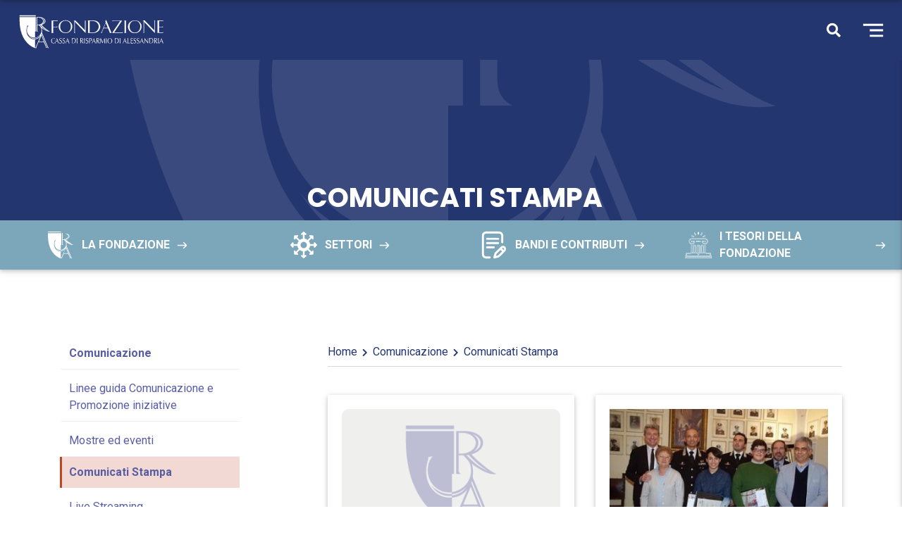

--- FILE ---
content_type: text/html; charset=UTF-8
request_url: https://www.fondazionecralessandria.it/category/comunicati_stampa/page/56/
body_size: 11317
content:
<!DOCTYPE html>
<html class="no-js" >
<head>
<!-- Google Tag Manager -->
<script>(function(w,d,s,l,i){w[l]=w[l]||[];w[l].push({'gtm.start':
new Date().getTime(),event:'gtm.js'});var f=d.getElementsByTagName(s)[0],
j=d.createElement(s),dl=l!='dataLayer'?'&l='+l:'';j.async=true;j.src=
'https://www.googletagmanager.com/gtm.js?id='+i+dl;f.parentNode.insertBefore(j,f);
})(window,document,'script','dataLayer','GTM-T8JDHB6');</script>
<!-- End Google Tag Manager -->
<title>Comunicati Stampa Archives - Pagina 56 di 76 - | Fondazione CRA | Fondazione CRA</title>
<meta charset="utf-8">
<meta http-equiv="X-UA-Compatible" content="IE=edge">
<meta name="viewport" content="width=device-width, initial-scale=1.0">
<!--<link href="https://fonts.googleapis.com/css?family=EB+Garamond|PT+Sans+Narrow:400,700&display=swap" rel="stylesheet">-->
<link rel="preconnect" href="https://fonts.googleapis.com">
<link rel="preconnect" href="https://fonts.gstatic.com" crossorigin>
<link href="https://fonts.googleapis.com/css2?family=Poppins:ital,wght@0,200;0,300;0,400;0,500;0,600;0,700;1,200;1,300;1,400&family=Roboto:ital,wght@0,100;0,300;0,400;0,500;0,700;1,100;1,300;1,400&display=swap" rel="stylesheet">
<meta name='robots' content='index, follow, max-image-preview:large, max-snippet:-1, max-video-preview:-1' />
<style>img:is([sizes="auto" i], [sizes^="auto," i]) { contain-intrinsic-size: 3000px 1500px }</style>
<!-- This site is optimized with the Yoast SEO plugin v26.8 - https://yoast.com/product/yoast-seo-wordpress/ -->
<link rel="canonical" href="https://www.fondazionecralessandria.it/category/comunicati_stampa/page/56/" />
<link rel="prev" href="https://www.fondazionecralessandria.it/category/comunicati_stampa/page/55/" />
<link rel="next" href="https://www.fondazionecralessandria.it/category/comunicati_stampa/page/57/" />
<meta property="og:locale" content="it_IT" />
<meta property="og:type" content="article" />
<meta property="og:title" content="Comunicati Stampa Archives - Pagina 56 di 76 - | Fondazione CRA" />
<meta property="og:url" content="https://www.fondazionecralessandria.it/category/comunicati_stampa/" />
<meta property="og:site_name" content="| Fondazione CRA" />
<meta name="twitter:card" content="summary_large_image" />
<script type="application/ld+json" class="yoast-schema-graph">{"@context":"https://schema.org","@graph":[{"@type":"CollectionPage","@id":"https://www.fondazionecralessandria.it/category/comunicati_stampa/","url":"https://www.fondazionecralessandria.it/category/comunicati_stampa/page/56/","name":"Comunicati Stampa Archives - Pagina 56 di 76 - | Fondazione CRA","isPartOf":{"@id":"https://www.fondazionecralessandria.it/#website"},"breadcrumb":{"@id":"https://www.fondazionecralessandria.it/category/comunicati_stampa/page/56/#breadcrumb"},"inLanguage":"it-IT"},{"@type":"BreadcrumbList","@id":"https://www.fondazionecralessandria.it/category/comunicati_stampa/page/56/#breadcrumb","itemListElement":[{"@type":"ListItem","position":1,"name":"Home","item":"https://www.fondazionecralessandria.it/"},{"@type":"ListItem","position":2,"name":"Comunicati Stampa"}]},{"@type":"WebSite","@id":"https://www.fondazionecralessandria.it/#website","url":"https://www.fondazionecralessandria.it/","name":"| Fondazione CRA","description":"","potentialAction":[{"@type":"SearchAction","target":{"@type":"EntryPoint","urlTemplate":"https://www.fondazionecralessandria.it/?s={search_term_string}"},"query-input":{"@type":"PropertyValueSpecification","valueRequired":true,"valueName":"search_term_string"}}],"inLanguage":"it-IT"}]}</script>
<!-- / Yoast SEO plugin. -->
<!-- <link rel='stylesheet' id='wp-block-library-css' href='https://www.fondazionecralessandria.it/wp-includes/css/dist/block-library/style.min.css?ver=6.8.3' type='text/css' media='all' /> -->
<link rel="stylesheet" type="text/css" href="//www.fondazionecralessandria.it/wp-content/cache/wpfc-minified/duayzbf0/hjq4a.css" media="all"/>
<style id='classic-theme-styles-inline-css' type='text/css'>
/*! This file is auto-generated */
.wp-block-button__link{color:#fff;background-color:#32373c;border-radius:9999px;box-shadow:none;text-decoration:none;padding:calc(.667em + 2px) calc(1.333em + 2px);font-size:1.125em}.wp-block-file__button{background:#32373c;color:#fff;text-decoration:none}
</style>
<style id='global-styles-inline-css' type='text/css'>
:root{--wp--preset--aspect-ratio--square: 1;--wp--preset--aspect-ratio--4-3: 4/3;--wp--preset--aspect-ratio--3-4: 3/4;--wp--preset--aspect-ratio--3-2: 3/2;--wp--preset--aspect-ratio--2-3: 2/3;--wp--preset--aspect-ratio--16-9: 16/9;--wp--preset--aspect-ratio--9-16: 9/16;--wp--preset--color--black: #000000;--wp--preset--color--cyan-bluish-gray: #abb8c3;--wp--preset--color--white: #ffffff;--wp--preset--color--pale-pink: #f78da7;--wp--preset--color--vivid-red: #cf2e2e;--wp--preset--color--luminous-vivid-orange: #ff6900;--wp--preset--color--luminous-vivid-amber: #fcb900;--wp--preset--color--light-green-cyan: #7bdcb5;--wp--preset--color--vivid-green-cyan: #00d084;--wp--preset--color--pale-cyan-blue: #8ed1fc;--wp--preset--color--vivid-cyan-blue: #0693e3;--wp--preset--color--vivid-purple: #9b51e0;--wp--preset--gradient--vivid-cyan-blue-to-vivid-purple: linear-gradient(135deg,rgba(6,147,227,1) 0%,rgb(155,81,224) 100%);--wp--preset--gradient--light-green-cyan-to-vivid-green-cyan: linear-gradient(135deg,rgb(122,220,180) 0%,rgb(0,208,130) 100%);--wp--preset--gradient--luminous-vivid-amber-to-luminous-vivid-orange: linear-gradient(135deg,rgba(252,185,0,1) 0%,rgba(255,105,0,1) 100%);--wp--preset--gradient--luminous-vivid-orange-to-vivid-red: linear-gradient(135deg,rgba(255,105,0,1) 0%,rgb(207,46,46) 100%);--wp--preset--gradient--very-light-gray-to-cyan-bluish-gray: linear-gradient(135deg,rgb(238,238,238) 0%,rgb(169,184,195) 100%);--wp--preset--gradient--cool-to-warm-spectrum: linear-gradient(135deg,rgb(74,234,220) 0%,rgb(151,120,209) 20%,rgb(207,42,186) 40%,rgb(238,44,130) 60%,rgb(251,105,98) 80%,rgb(254,248,76) 100%);--wp--preset--gradient--blush-light-purple: linear-gradient(135deg,rgb(255,206,236) 0%,rgb(152,150,240) 100%);--wp--preset--gradient--blush-bordeaux: linear-gradient(135deg,rgb(254,205,165) 0%,rgb(254,45,45) 50%,rgb(107,0,62) 100%);--wp--preset--gradient--luminous-dusk: linear-gradient(135deg,rgb(255,203,112) 0%,rgb(199,81,192) 50%,rgb(65,88,208) 100%);--wp--preset--gradient--pale-ocean: linear-gradient(135deg,rgb(255,245,203) 0%,rgb(182,227,212) 50%,rgb(51,167,181) 100%);--wp--preset--gradient--electric-grass: linear-gradient(135deg,rgb(202,248,128) 0%,rgb(113,206,126) 100%);--wp--preset--gradient--midnight: linear-gradient(135deg,rgb(2,3,129) 0%,rgb(40,116,252) 100%);--wp--preset--font-size--small: 13px;--wp--preset--font-size--medium: 20px;--wp--preset--font-size--large: 36px;--wp--preset--font-size--x-large: 42px;--wp--preset--spacing--20: 0.44rem;--wp--preset--spacing--30: 0.67rem;--wp--preset--spacing--40: 1rem;--wp--preset--spacing--50: 1.5rem;--wp--preset--spacing--60: 2.25rem;--wp--preset--spacing--70: 3.38rem;--wp--preset--spacing--80: 5.06rem;--wp--preset--shadow--natural: 6px 6px 9px rgba(0, 0, 0, 0.2);--wp--preset--shadow--deep: 12px 12px 50px rgba(0, 0, 0, 0.4);--wp--preset--shadow--sharp: 6px 6px 0px rgba(0, 0, 0, 0.2);--wp--preset--shadow--outlined: 6px 6px 0px -3px rgba(255, 255, 255, 1), 6px 6px rgba(0, 0, 0, 1);--wp--preset--shadow--crisp: 6px 6px 0px rgba(0, 0, 0, 1);}:where(.is-layout-flex){gap: 0.5em;}:where(.is-layout-grid){gap: 0.5em;}body .is-layout-flex{display: flex;}.is-layout-flex{flex-wrap: wrap;align-items: center;}.is-layout-flex > :is(*, div){margin: 0;}body .is-layout-grid{display: grid;}.is-layout-grid > :is(*, div){margin: 0;}:where(.wp-block-columns.is-layout-flex){gap: 2em;}:where(.wp-block-columns.is-layout-grid){gap: 2em;}:where(.wp-block-post-template.is-layout-flex){gap: 1.25em;}:where(.wp-block-post-template.is-layout-grid){gap: 1.25em;}.has-black-color{color: var(--wp--preset--color--black) !important;}.has-cyan-bluish-gray-color{color: var(--wp--preset--color--cyan-bluish-gray) !important;}.has-white-color{color: var(--wp--preset--color--white) !important;}.has-pale-pink-color{color: var(--wp--preset--color--pale-pink) !important;}.has-vivid-red-color{color: var(--wp--preset--color--vivid-red) !important;}.has-luminous-vivid-orange-color{color: var(--wp--preset--color--luminous-vivid-orange) !important;}.has-luminous-vivid-amber-color{color: var(--wp--preset--color--luminous-vivid-amber) !important;}.has-light-green-cyan-color{color: var(--wp--preset--color--light-green-cyan) !important;}.has-vivid-green-cyan-color{color: var(--wp--preset--color--vivid-green-cyan) !important;}.has-pale-cyan-blue-color{color: var(--wp--preset--color--pale-cyan-blue) !important;}.has-vivid-cyan-blue-color{color: var(--wp--preset--color--vivid-cyan-blue) !important;}.has-vivid-purple-color{color: var(--wp--preset--color--vivid-purple) !important;}.has-black-background-color{background-color: var(--wp--preset--color--black) !important;}.has-cyan-bluish-gray-background-color{background-color: var(--wp--preset--color--cyan-bluish-gray) !important;}.has-white-background-color{background-color: var(--wp--preset--color--white) !important;}.has-pale-pink-background-color{background-color: var(--wp--preset--color--pale-pink) !important;}.has-vivid-red-background-color{background-color: var(--wp--preset--color--vivid-red) !important;}.has-luminous-vivid-orange-background-color{background-color: var(--wp--preset--color--luminous-vivid-orange) !important;}.has-luminous-vivid-amber-background-color{background-color: var(--wp--preset--color--luminous-vivid-amber) !important;}.has-light-green-cyan-background-color{background-color: var(--wp--preset--color--light-green-cyan) !important;}.has-vivid-green-cyan-background-color{background-color: var(--wp--preset--color--vivid-green-cyan) !important;}.has-pale-cyan-blue-background-color{background-color: var(--wp--preset--color--pale-cyan-blue) !important;}.has-vivid-cyan-blue-background-color{background-color: var(--wp--preset--color--vivid-cyan-blue) !important;}.has-vivid-purple-background-color{background-color: var(--wp--preset--color--vivid-purple) !important;}.has-black-border-color{border-color: var(--wp--preset--color--black) !important;}.has-cyan-bluish-gray-border-color{border-color: var(--wp--preset--color--cyan-bluish-gray) !important;}.has-white-border-color{border-color: var(--wp--preset--color--white) !important;}.has-pale-pink-border-color{border-color: var(--wp--preset--color--pale-pink) !important;}.has-vivid-red-border-color{border-color: var(--wp--preset--color--vivid-red) !important;}.has-luminous-vivid-orange-border-color{border-color: var(--wp--preset--color--luminous-vivid-orange) !important;}.has-luminous-vivid-amber-border-color{border-color: var(--wp--preset--color--luminous-vivid-amber) !important;}.has-light-green-cyan-border-color{border-color: var(--wp--preset--color--light-green-cyan) !important;}.has-vivid-green-cyan-border-color{border-color: var(--wp--preset--color--vivid-green-cyan) !important;}.has-pale-cyan-blue-border-color{border-color: var(--wp--preset--color--pale-cyan-blue) !important;}.has-vivid-cyan-blue-border-color{border-color: var(--wp--preset--color--vivid-cyan-blue) !important;}.has-vivid-purple-border-color{border-color: var(--wp--preset--color--vivid-purple) !important;}.has-vivid-cyan-blue-to-vivid-purple-gradient-background{background: var(--wp--preset--gradient--vivid-cyan-blue-to-vivid-purple) !important;}.has-light-green-cyan-to-vivid-green-cyan-gradient-background{background: var(--wp--preset--gradient--light-green-cyan-to-vivid-green-cyan) !important;}.has-luminous-vivid-amber-to-luminous-vivid-orange-gradient-background{background: var(--wp--preset--gradient--luminous-vivid-amber-to-luminous-vivid-orange) !important;}.has-luminous-vivid-orange-to-vivid-red-gradient-background{background: var(--wp--preset--gradient--luminous-vivid-orange-to-vivid-red) !important;}.has-very-light-gray-to-cyan-bluish-gray-gradient-background{background: var(--wp--preset--gradient--very-light-gray-to-cyan-bluish-gray) !important;}.has-cool-to-warm-spectrum-gradient-background{background: var(--wp--preset--gradient--cool-to-warm-spectrum) !important;}.has-blush-light-purple-gradient-background{background: var(--wp--preset--gradient--blush-light-purple) !important;}.has-blush-bordeaux-gradient-background{background: var(--wp--preset--gradient--blush-bordeaux) !important;}.has-luminous-dusk-gradient-background{background: var(--wp--preset--gradient--luminous-dusk) !important;}.has-pale-ocean-gradient-background{background: var(--wp--preset--gradient--pale-ocean) !important;}.has-electric-grass-gradient-background{background: var(--wp--preset--gradient--electric-grass) !important;}.has-midnight-gradient-background{background: var(--wp--preset--gradient--midnight) !important;}.has-small-font-size{font-size: var(--wp--preset--font-size--small) !important;}.has-medium-font-size{font-size: var(--wp--preset--font-size--medium) !important;}.has-large-font-size{font-size: var(--wp--preset--font-size--large) !important;}.has-x-large-font-size{font-size: var(--wp--preset--font-size--x-large) !important;}
:where(.wp-block-post-template.is-layout-flex){gap: 1.25em;}:where(.wp-block-post-template.is-layout-grid){gap: 1.25em;}
:where(.wp-block-columns.is-layout-flex){gap: 2em;}:where(.wp-block-columns.is-layout-grid){gap: 2em;}
:root :where(.wp-block-pullquote){font-size: 1.5em;line-height: 1.6;}
</style>
<!-- <link rel='stylesheet' id='klgbs4style-css' href='https://www.fondazionecralessandria.it/wp-content/plugins/Plugin%20k_lightboxgallerybs4/assets/style.css?ver=1.0' type='text/css' media='all' /> -->
<!-- <link rel='stylesheet' id='contact-form-7-css' href='https://www.fondazionecralessandria.it/wp-content/plugins/contact-form-7/includes/css/styles.css?ver=6.1.4' type='text/css' media='all' /> -->
<!-- <link rel='stylesheet' id='pdfprnt_frontend-css' href='https://www.fondazionecralessandria.it/wp-content/plugins/pdf-print/css/frontend.css?ver=2.4.3' type='text/css' media='all' /> -->
<!-- <link rel='stylesheet' id='dflip-icons-style-css' href='https://www.fondazionecralessandria.it/wp-content/plugins/dflip/assets/css/themify-icons.min.css?ver=1.5.18' type='text/css' media='all' /> -->
<!-- <link rel='stylesheet' id='dflip-style-css' href='https://www.fondazionecralessandria.it/wp-content/plugins/dflip/assets/css/dflip.min.css?ver=1.5.18' type='text/css' media='all' /> -->
<!-- <link rel='stylesheet' id='bootstrap-css-css' href='https://www.fondazionecralessandria.it/wp-content/themes/fcral/assets/bootstrap/bootstrap.min.css?ver=4.2.1' type='text/css' media='all' /> -->
<!-- <link rel='stylesheet' id='slick-css-css' href='https://www.fondazionecralessandria.it/wp-content/themes/fcral/assets/slick/slick.css' type='text/css' media='all' /> -->
<!-- <link rel='stylesheet' id='slick-theme-css-css' href='https://www.fondazionecralessandria.it/wp-content/themes/fcral/assets/slick/slick-theme.css' type='text/css' media='all' /> -->
<!-- <link rel='stylesheet' id='base-css-css' href='https://www.fondazionecralessandria.it/wp-content/themes/fcral/assets/css/base.css' type='text/css' media='all' /> -->
<!-- <link rel='stylesheet' id='custom-css-css' href='https://www.fondazionecralessandria.it/wp-content/themes/fcral/custom.css' type='text/css' media='all' /> -->
<!-- <link rel='stylesheet' id='swiper-css-css' href='https://www.fondazionecralessandria.it/wp-content/themes/fcral/assets/css/swiper-bundle.min.css' type='text/css' media='all' /> -->
<!-- <link rel='stylesheet' id='font-awesome-css' href='https://www.fondazionecralessandria.it/wp-content/themes/fcral/assets/css/font-awesome-all.css' type='text/css' media='all' /> -->
<link rel="stylesheet" type="text/css" href="//www.fondazionecralessandria.it/wp-content/cache/wpfc-minified/g5petij7/hjq4a.css" media="all"/>
<link rel="https://api.w.org/" href="https://www.fondazionecralessandria.it/wp-json/" /><link rel="alternate" title="JSON" type="application/json" href="https://www.fondazionecralessandria.it/wp-json/wp/v2/categories/4" /><script data-cfasync="false"> var dFlipLocation = "https://www.fondazionecralessandria.it/wp-content/plugins/dflip/assets/"; var dFlipWPGlobal = {"text":{"toggleSound":"Turn on\/off Sound","toggleThumbnails":"Toggle Thumbnails","toggleOutline":"Toggle Outline\/Bookmark","previousPage":"Previous Page","nextPage":"Next Page","toggleFullscreen":"Toggle Fullscreen","zoomIn":"Zoom In","zoomOut":"Zoom Out","toggleHelp":"Toggle Help","singlePageMode":"Single Page Mode","doublePageMode":"Double Page Mode","downloadPDFFile":"Download PDF File","gotoFirstPage":"Goto First Page","gotoLastPage":"Goto Last Page","share":"Share"},"moreControls":"download,pageMode,startPage,endPage,sound","hideControls":"","scrollWheel":"true","backgroundColor":"#777","backgroundImage":"","height":"auto","paddingLeft":"20","paddingRight":"20","controlsPosition":"bottom","duration":"800","soundEnable":"true","enableDownload":"false","webgl":"true","hard":"none","maxTextureSize":"1600","rangeChunkSize":"524288","zoomRatio":"1.5","stiffness":"3","singlePageMode":"0","autoPlay":"false","autoPlayDuration":"5000","autoPlayStart":"false"};</script><link rel="icon" href="https://www.fondazionecralessandria.it/wp-content/uploads/2020/03/favicon.png" sizes="32x32" />
<link rel="icon" href="https://www.fondazionecralessandria.it/wp-content/uploads/2020/03/favicon.png" sizes="192x192" />
<link rel="apple-touch-icon" href="https://www.fondazionecralessandria.it/wp-content/uploads/2020/03/favicon.png" />
<meta name="msapplication-TileImage" content="https://www.fondazionecralessandria.it/wp-content/uploads/2020/03/favicon.png" />
<style type="text/css" id="wp-custom-css">
.container a.wp-block-button__link:hover{border-bottom: 2px solid;}
.singleBando__regolamentoButtons{max-width: 680px;}
/**** topbar pulse ***/
.topbar {
animation: pulse 2s infinite;
font-size:20px
}
.topbar strong{color:#fff;}
.menu3.header_container {
position: relative;
background-color: #24366F;
}
@keyframes pulse {
0%, 100% {
background-color: #c14426;
}
50% {
background-color: #7ca6ba;
}
}
#b7886 .pageBandi__singleLabelOn, .postid-7886 .pageBandi__singleLabelOn{display:none!important}
</style>
<style media="screen">
body {color: #252D34 }
.topbar {  background-color: 333333;  color: #ffffff  }
.headerLeft { background-color: #ffffff  }
.header-central-noimg .navbar-nav .nav-link{background-color: #ffffff}
.logo_left_hamburger__title{background-color: #ffffff  }
.navbar-nav .nav-link { color: #333333!important; }
body { background-color: #FFFFFF}
.footer { background-color: #333333;  color: #ffffff}
a, .woocommerce .woocommerce-breadcrumb a {  color: #595da4  }
a:hover {  color: #293475  }
.header-central .navbar-toggler{color: ##333333!important;}
.page-item.active .page-link{border-color: #595da4; background-color: #595da4;}
.page-link{color: #595da4;}
.footer .widget_social a{color: #ffffff;}
blockquote:before{color: #81d742;}
/** archive **/
.archive_content_post_default__category a {  background-color: #81d742;  }
.archive_content_post_type3__category a {  background-color: #81d742;  }
.archive_content_post_type1__category a {border-bottom: 3px solid #81d742; }
/** single post **/
.content-single-type1__category a { background-color: #81d742; }
/** woocommerce **/
.woocommerce #respond input#submit.alt, .woocommerce a.button.alt, .woocommerce button.button.alt, .woocommerce input.button.alt{            background-color: #595da4;}
.woocommerce #respond input#submit.alt:hover, .woocommerce a.button.alt:hover, .woocommerce button.button.alt:hover, .woocommerce input.button.alt:hover{
background-color: #293475;}
.woocommerce-message{ color: #81d742; border-top-color:#81d742; }
.woocommerce-message::before{color: #81d742;}
.woocommerce a.remove{color:#595da4!important;}
.woocommerce a.remove:hover{background: #595da4;}
</style>
</head>
<body class="archive paged category category-comunicati_stampa category-4 paged-56 category-paged-56 wp-theme-fcral">
<!-- Google Tag Manager (noscript) -->
<noscript><iframe src="https://www.googletagmanager.com/ns.html?id=GTM-T8JDHB6" height="0" width="0" style="display:none;visibility:hidden"></iframe></noscript>
<!-- End Google Tag Manager (noscript) -->
<!-- MENU 3 -->
<div class="searchForm triggerSearch">
<div class="d-flex justify-content-center w-100 h-100 align-items-center">
<form class="form-inline navbar-form float-sm-right" role="search" method="get" id="searchform" action="https://www.fondazionecralessandria.it/">
<input class="form-control focus-control" type="text" value="" placeholder="Cerca" name="s" id="s">
<button type="submit" id="searchsubmit" value="" class="btn btn-primary active"><i class="fa fa-search"></i></button>
<a href="#" class="closeSearch"><i class="fas fa-times"></i></a>
</form>
</div>
</div>
<div class="menu3 header_container">
<div class="container-fluid sticky_navbar" id="sticky_navbar">
<nav class="menu3__mainNav navbar">
<a class="navbar-brand m-0" href="https://www.fondazionecralessandria.it/"><img class="navbar__logo navbar__logo__color" src="http://www.fondazionecralessandria.it/wp-content/uploads/2020/02/fondazione_logo.svg" alt=" | Fondazione CRA"></a>
<!-- <div class="navbar ml-auto">
<a href="/biblioteca-online"><i class="fas fa-book-open"></i><strong>Biblioteca</strong> on-line</a>
<div class="menu3__divider"></div>
<a href="/live-streaming"><i class="fas fa-satellite-dish"></i>Streaming</a>
</div> -->
<i class="fas fa-search" style="margin-left: auto;"></i>
<button class="navbar-toggler menu3__toggleBtn" type="button" data-toggle="collapse" data-target="#navbarNavDropdown" aria-controls="navbarNavDropdown" aria-expanded="false" aria-label="Toggle navigation">
<!-- <div class="wrapper-menu hamburgertoggleBtn">
<div class="line-menu half start"></div>
<div class="line-menu"></div>
<div class="line-menu half end"></div>
</div>-->
<img src="https://www.fondazionecralessandria.it/wp-content/themes/fcral/assets/images/fondazione-hamburger.svg" width="30" height="30">
</button>
</nav>
</div>
</div>
<div id="menu3__navID" class="menu3__nav">
<!-- bottone chiude -->
<a  href="#" class="menu3__toggleBtn" id="menu3__close">&times;</a>
<ul id="menu-main-menu-it" class="menu3__ul"><li  id="menu-item-34" class="menu-item menu-item-type-post_type menu-item-object-page nav-item nav-item-34"><a href="https://www.fondazionecralessandria.it/la-fondazione/" class="nav-link">La Fondazione</a></li>
<li  id="menu-item-35" class="menu-item menu-item-type-post_type menu-item-object-page nav-item nav-item-35"><a href="https://www.fondazionecralessandria.it/attivita-istituzionale/" class="nav-link">Attività istituzionale</a></li>
<li  id="menu-item-36" class="menu-item menu-item-type-post_type menu-item-object-page nav-item nav-item-36"><a href="https://www.fondazionecralessandria.it/comunicazione/" class="nav-link">Comunicazione</a></li>
<li  id="menu-item-4447" class="menu-item menu-item-type-post_type menu-item-object-page nav-item nav-item-4447"><a href="https://www.fondazionecralessandria.it/settori/" class="nav-link">Settori</a></li>
<li  id="menu-item-2347" class="menu-item menu-item-type-post_type menu-item-object-page nav-item nav-item-2347"><a href="https://www.fondazionecralessandria.it/bandi/" class="nav-link">Bandi e contributi</a></li>
<li  id="menu-item-4495" class="menu-item menu-item-type-post_type menu-item-object-page nav-item nav-item-4495"><a href="https://www.fondazionecralessandria.it/tesori-della-fondazione-pagina/" class="nav-link">I tesori della fondazione</a></li>
<li  id="menu-item-9" class="menu-item menu-item-type-post_type menu-item-object-page nav-item nav-item-9"><a href="https://www.fondazionecralessandria.it/contatti/" class="nav-link">Contatti</a></li>
</ul>        </div>
<main id="swup" class="transizione-trigger">
<div class="container-fluid blockMenu">
<div class="row">
<div class="col-md-12 blockMenu__right">
<div class="row">
<div class="headerHomeSlide__imgDesk headerHomeSlide__imgDesk--new">
<div class="headerBgBlue"
style="background: url(https://www.fondazionecralessandria.it/wp-content/themes/fcral/assets/images/Pattern2.svg); background-size: auto; background-repeat: no-repeat;
background-position: center;"></div>
</div>
<div class="headerHomeSlide__imgMob headerHomeSlide__imgMob--new">
<div class="headerBgBlue"
style="background: url(https://www.fondazionecralessandria.it/wp-content/themes/fcral/assets/images/Pattern2.svg); background-size: auto; background-repeat: no-repeat;
background-position: center;"></div>
</div>
<div class="row blockMenu__headerImg">
<div class="col-md-12 p-0 d-flex">
<div>
</div>
<div class="blockMenu__rightTitle" style="">
<div class="blockMenu__rightTitle--title"><h1>Comunicati stampa</h1></div>
</div>
</div>
</div>
<div class="col-md-12 blockMenu__top">
</div>
<div class="col-md-12 blockMenu__under">
<div class="row d-flex justify-content-around p-2">
<!--  <div class="col-md-3 col-sm-4 d-flex align-items-center p-0 justify-content-center noDisplay">
<img src="/wp-content/uploads/2020/02/fondazione_logo.svg">
</div>
<div class="col-md-3 col-sm-4 d-flex align-items-center p-0 justify-content-center noDisplay">
<a href="https://www.palazzodelgovernatoresrl.it/" target="_blank"><img src="/wp-content/uploads/2020/02/pdg_logo.svg"></a>
</div>
<div class="col-md-5 col-sm-4 col-12 d-flex align-items-center justify-content-center p-0">
<a href="/virtual-tour-palatium-vetus/"><img src="/wp-content/uploads/2020/02/virtual_tour_logo.svg"></a>
</div>-->
<div class="col-md-3 blockMenu__underCol">
<a href="https://www.fondazionecralessandria.it/la-fondazione/" target="">
<div class="blockMenu__underSingle">
<img class="blockMenu__underSingleImg" src="https://www.fondazionecralessandria.it/wp-content/uploads/2021/07/header-icon-1-1.svg" alt="" width="0" height="0">
LA FONDAZIONE                                            <img class="blockMenu__underSingleArrow" src="https://www.fondazionecralessandria.it/wp-content/themes/fcral/assets/images/general-arrow.svg">
</div>
</a>
</div>
<div class="col-md-3 blockMenu__underCol">
<a href="https://www.fondazionecralessandria.it/settori/" target="">
<div class="blockMenu__underSingle">
<img class="blockMenu__underSingleImg" src="https://www.fondazionecralessandria.it/wp-content/uploads/2021/07/header-icon-3.svg" alt="" width="0" height="0">
SETTORI                                            <img class="blockMenu__underSingleArrow" src="https://www.fondazionecralessandria.it/wp-content/themes/fcral/assets/images/general-arrow.svg">
</div>
</a>
</div>
<div class="col-md-3 blockMenu__underCol">
<a href="https://www.fondazionecralessandria.it/bandi/" target="">
<div class="blockMenu__underSingle">
<img class="blockMenu__underSingleImg" src="https://www.fondazionecralessandria.it/wp-content/uploads/2021/07/header-icon-2-1.svg" alt="" width="0" height="0">
BANDI E CONTRIBUTI                                            <img class="blockMenu__underSingleArrow" src="https://www.fondazionecralessandria.it/wp-content/themes/fcral/assets/images/general-arrow.svg">
</div>
</a>
</div>
<div class="col-md-3 blockMenu__underCol">
<a href="https://www.fondazionecralessandria.it/tesori-della-fondazione/" target="">
<div class="blockMenu__underSingle">
<img class="blockMenu__underSingleImg" src="https://www.fondazionecralessandria.it/wp-content/uploads/2021/07/header-icon-4.svg" alt="" width="0" height="0">
I TESORI DELLA FONDAZIONE                                            <img class="blockMenu__underSingleArrow" src="https://www.fondazionecralessandria.it/wp-content/themes/fcral/assets/images/general-arrow.svg">
</div>
</a>
</div>
</div>
</div>
</div>
</div>
</div>
</div>
<style>
.blockMenu .blockMenu__under{margin-top: 0;}
.klastnews{margin-top: 100px; margin-bottom: 100px;}
.klastnews h2{text-align: center; margin-bottom: 30px;}
.klastnewsCarousel .slick-prev:before{content: '\f053';font-family: "Font Awesome 5 Free"; font-weight: 900;}
.klastnewsCarousel .slick-next:before{content: '\f054';font-family: "Font Awesome 5 Free"; font-weight: 900;}
.klastnews img{border-radius: 0;}
.klastnewsCarousel__single{background-color: #ffffff; padding: 20px; margin-top: 10px; margin-bottom: 10px; display: flex; flex-direction: column;
-webkit-box-shadow: 0 2px 5px 0 rgba(0,0,0,0.16), 0 2px 10px 0 rgba(0,0,0,0.12);box-shadow: 0 2px 5px 0 rgba(0,0,0,0.16), 0 2px 10px 0 rgba(0,0,0,0.12);}
.klastnewsCarousel__single a{text-decoration: none!important; border-bottom: 0!important;}
.homeNewsCarousel__date{color: #ffffff; background-color: #24366F; width: fit-content; padding: 5px; margin-top: -20px; z-index: 2; position: relative; margin-left: 20px;
text-transform: capitalize; font-size: 13px;}
.klastnewsCarousel__single h3{color: #333333; margin-top: 20px; font-size: 20px;}
.homeNewsCarousel__preview{color: #333333; margin-bottom: 20px;}
.homeNewsCarousel__preview a{color: #333333!important;}
.klastnewsCarousel__singleReading img{width: 18px!important; height: 18px!important; margin-left: 5px;}
.klastnewsCarousel__singleReading{color: #c14426; display: flex; align-items: center; margin-top: auto;}
.klastnewsCarousel__singleReading a{color: #c14426;}
.klastnewsCarousel__singleCont{display: flex; flex-direction: column;}
.klastnews .btn.btn-cta{display: flex;}
.klastnews .slick-prev {left: -40px;top: 50%;}
.klastnews .slick-next {right: -40px;top: 50%;}
.archive_content_post_type1 {margin-bottom: 10px;}
/* mobile*/
@media screen and (max-width: 768px) {
.klastnews{margin-top: 50px;}
.klastnews h2{font-size: 32px;}
.klastnews .slick-dotted.slick-slider {margin-bottom: 50px;}
}
/* ipad */
@media screen and (min-width: 768px) and  (max-width: 992px){
}
/* ipad pro */
@media screen and (min-width: 992px) and  (max-width: 1200px){
}
</style>
<div class="archive container container-main">
<!-- <h2 class="archive__year">Archivio dell'anno:2014</h2>-->
<div class="row content-post-archive">
<div class="col-md-4 col-lg-3" id="sidebar" role="navigation">
<div class="sidebar__mobileOpenSidebarMenu">Apri il menu</div>
<aside class="sidebar">
<div class="generalSidebar"><div class="menu-menu-comunicazione-container"><ul id="menu-menu-comunicazione" class="menu"><li id="menu-item-2688" class="generalSidebar__staticMenuTitle menu-item menu-item-type-post_type menu-item-object-page menu-item-2688"><a href="https://www.fondazionecralessandria.it/comunicazione/">Comunicazione</a></li>
<li id="menu-item-7007" class="menu-item menu-item-type-post_type menu-item-object-post menu-item-7007"><a href="https://www.fondazionecralessandria.it/come-produrre-comunicazione-e-promozione-per-le-iniziative-in-collaborazione-con-la-fondazione/">Linee guida Comunicazione e Promozione iniziative</a></li>
<li id="menu-item-1818" class="menu-item menu-item-type-taxonomy menu-item-object-category menu-item-1818"><a href="https://www.fondazionecralessandria.it/category/eventi-e-news/">Mostre ed eventi</a></li>
<li id="menu-item-1819" class="menu-item menu-item-type-taxonomy menu-item-object-category current-menu-item menu-item-1819"><a href="https://www.fondazionecralessandria.it/category/comunicati_stampa/" aria-current="page">Comunicati Stampa</a></li>
<li id="menu-item-4504" class="menu-item menu-item-type-post_type menu-item-object-page menu-item-4504"><a href="https://www.fondazionecralessandria.it/comunicazione/live-streaming/">Live Streaming</a></li>
<li id="menu-item-3008" class="menu-item menu-item-type-post_type menu-item-object-page menu-item-3008"><a href="https://www.fondazionecralessandria.it/programmi-tv/">Programmi TV</a></li>
<li id="menu-item-1820" class="menu-item menu-item-type-taxonomy menu-item-object-category menu-item-1820"><a href="https://www.fondazionecralessandria.it/category/opuscoli-informativi/">Opuscoli informativi</a></li>
<li id="menu-item-5186" class="menu-item menu-item-type-taxonomy menu-item-object-category menu-item-5186"><a href="https://www.fondazionecralessandria.it/category/rassegna-stampa/">Rassegna stampa</a></li>
</ul></div></div></aside>
<!-- <div class="generalSidebar yearlyArchive">
<h4>Archivio Annuale</h4>
<div class="generalSidebar">
<li><a href="/2026/?category_name=comunicati_stampa">2026</a></li><li><a href="/2025/?category_name=comunicati_stampa">2025</a></li><li><a href="/2024/?category_name=comunicati_stampa">2024</a></li><li><a href="/2023/?category_name=comunicati_stampa">2023</a></li><li><a href="/2022/?category_name=comunicati_stampa">2022</a></li><li><a href="/2021/?category_name=comunicati_stampa">2021</a></li><li><a href="/2020/?category_name=comunicati_stampa">2020</a></li><li><a href="/2019/?category_name=comunicati_stampa">2019</a></li><li><a href="/2018/?category_name=comunicati_stampa">2018</a></li><li><a href="/2017/?category_name=comunicati_stampa">2017</a></li><li><a href="/2016/?category_name=comunicati_stampa">2016</a></li><li><a href="/2015/?category_name=comunicati_stampa">2015</a></li><li><a href="/2014/?category_name=comunicati_stampa">2014</a></li><li><a href="/2013/?category_name=comunicati_stampa">2013</a></li><li><a href="/2012/?category_name=comunicati_stampa">2012</a></li><li><a href="/2011/?category_name=comunicati_stampa">2011</a></li><li><a href="/2010/?category_name=comunicati_stampa">2010</a></li>    </div>
</div>-->
</div>
<div class="offset-lg-1 col-md-8">
<div id="content" role="main">
<div class="breadcrumbs"><a href="https://www.fondazionecralessandria.it">Home</a> <i class="separetor" aria-hidden="true"><i class="fas fa-chevron-right"></i></i> <a href="https://www.fondazionecralessandria.it/comunicazione/">Comunicazione</a> <i class="separetor" aria-hidden="true"><i class="fas fa-chevron-right"></i></i> Comunicati Stampa</div>            <div class="row">
<article role="article" id="post_1124" class="archive_content_post_type1 col-lg-6 p-0">
<div class="cardContainer h-100 col-md-12">
<div class="klastnewsCarousel__single">
<a href="https://www.fondazionecralessandria.it/star-bene-a-scuola/">
<div class="klastnewsCarousel__singleCont">
<img src="/wp-content/uploads/2020/02/placeholder_comunicazione-1.png">
<div class="homeNewsCarousel__date"><time datetime="01-12-2014"><span>Dicembre</span> <span>2014</span></time></div>
<h3 class="card-title">Star bene a scuola</h3>
<div class="homeNewsCarousel__preview">La Fondazione Cassa di Risparmio di Alessandria finanzia un interessante progetto di “promozione...</div>
</div>
</a>
<div class="klastnewsCarousel__singleReading">
<a href="https://www.fondazionecralessandria.it/star-bene-a-scuola/">Continua a leggere</a>
<a href="https://www.fondazionecralessandria.it/star-bene-a-scuola/"><img loading="lazy" src="https://www.fondazionecralessandria.it/wp-content/themes/fcral/assets/images/general-arrow-red.svg" width="18" height="18"></a>
</div>
</div>
</div>
</article>
<style>
.klastnewsCarousel__single{max-height: 540px;}
</style>
<article role="article" id="post_1119" class="archive_content_post_type1 col-lg-6 p-0">
<div class="cardContainer h-100 col-md-12">
<div class="klastnewsCarousel__single">
<a href="https://www.fondazionecralessandria.it/borsa-di-studio-piero-salvati/">
<div class="klastnewsCarousel__singleCont">
<img width="350" height="210" src="https://www.fondazionecralessandria.it/wp-content/uploads/2019/12/Premio-Carabinieri-Salvati01-350x210.jpg" class="attachment-post_preview size-post_preview wp-post-image" alt="" decoding="async" fetchpriority="high" />
<div class="homeNewsCarousel__date"><time datetime="01-12-2014"><span>Dicembre</span> <span>2014</span></time></div>
<h3 class="card-title">Borsa di studio Piero Salvati</h3>
<div class="homeNewsCarousel__preview">...</div>
</div>
</a>
<div class="klastnewsCarousel__singleReading">
<a href="https://www.fondazionecralessandria.it/borsa-di-studio-piero-salvati/">Continua a leggere</a>
<a href="https://www.fondazionecralessandria.it/borsa-di-studio-piero-salvati/"><img loading="lazy" src="https://www.fondazionecralessandria.it/wp-content/themes/fcral/assets/images/general-arrow-red.svg" width="18" height="18"></a>
</div>
</div>
</div>
</article>
<style>
.klastnewsCarousel__single{max-height: 540px;}
</style>
<article role="article" id="post_1122" class="archive_content_post_type1 col-lg-6 p-0">
<div class="cardContainer h-100 col-md-12">
<div class="klastnewsCarousel__single">
<a href="https://www.fondazionecralessandria.it/dante-sulle-colline/">
<div class="klastnewsCarousel__singleCont">
<img src="/wp-content/uploads/2020/02/placeholder_comunicazione-1.png">
<div class="homeNewsCarousel__date"><time datetime="01-12-2014"><span>Dicembre</span> <span>2014</span></time></div>
<h3 class="card-title">Dante sulle colline</h3>
<div class="homeNewsCarousel__preview">Con la collaborazione del Comune di San Salvatore, della Fondazione Cassa di Risparmio di...</div>
</div>
</a>
<div class="klastnewsCarousel__singleReading">
<a href="https://www.fondazionecralessandria.it/dante-sulle-colline/">Continua a leggere</a>
<a href="https://www.fondazionecralessandria.it/dante-sulle-colline/"><img loading="lazy" src="https://www.fondazionecralessandria.it/wp-content/themes/fcral/assets/images/general-arrow-red.svg" width="18" height="18"></a>
</div>
</div>
</div>
</article>
<style>
.klastnewsCarousel__single{max-height: 540px;}
</style>
<article role="article" id="post_1114" class="archive_content_post_type1 col-lg-6 p-0">
<div class="cardContainer h-100 col-md-12">
<div class="klastnewsCarousel__single">
<a href="https://www.fondazionecralessandria.it/cassa-depositi-e-prestiti-per-lo-sviluppo-della-provincia-di-alessandria/">
<div class="klastnewsCarousel__singleCont">
<img width="155" height="116" src="https://www.fondazionecralessandria.it/wp-content/uploads/2019/12/depositi_3.png" class="attachment-post_preview size-post_preview wp-post-image" alt="" decoding="async" />
<div class="homeNewsCarousel__date"><time datetime="01-11-2014"><span>Novembre</span> <span>2014</span></time></div>
<h3 class="card-title">Cassa Depositi e Prestiti per lo sviluppo della provincia di Alessandria</h3>
<div class="homeNewsCarousel__preview">La Fondazione Cassa di Risparmio di Alessandria promuove per venerdì 28 novembre prossimo, dalle...</div>
</div>
</a>
<div class="klastnewsCarousel__singleReading">
<a href="https://www.fondazionecralessandria.it/cassa-depositi-e-prestiti-per-lo-sviluppo-della-provincia-di-alessandria/">Continua a leggere</a>
<a href="https://www.fondazionecralessandria.it/cassa-depositi-e-prestiti-per-lo-sviluppo-della-provincia-di-alessandria/"><img loading="lazy" src="https://www.fondazionecralessandria.it/wp-content/themes/fcral/assets/images/general-arrow-red.svg" width="18" height="18"></a>
</div>
</div>
</div>
</article>
<style>
.klastnewsCarousel__single{max-height: 540px;}
</style>
<article role="article" id="post_1112" class="archive_content_post_type1 col-lg-6 p-0">
<div class="cardContainer h-100 col-md-12">
<div class="klastnewsCarousel__single">
<a href="https://www.fondazionecralessandria.it/la-futura-programmazione-2014-2020/">
<div class="klastnewsCarousel__singleCont">
<img src="/wp-content/uploads/2020/02/placeholder_comunicazione-1.png">
<div class="homeNewsCarousel__date"><time datetime="01-11-2014"><span>Novembre</span> <span>2014</span></time></div>
<h3 class="card-title">&#8220;La futura programmazione 2014 – 2020&#8221;</h3>
<div class="homeNewsCarousel__preview">Lunedì 1° dicembre, alle ore 9, presso la sede della Fondazione Cassa di Risparmio di...</div>
</div>
</a>
<div class="klastnewsCarousel__singleReading">
<a href="https://www.fondazionecralessandria.it/la-futura-programmazione-2014-2020/">Continua a leggere</a>
<a href="https://www.fondazionecralessandria.it/la-futura-programmazione-2014-2020/"><img loading="lazy" src="https://www.fondazionecralessandria.it/wp-content/themes/fcral/assets/images/general-arrow-red.svg" width="18" height="18"></a>
</div>
</div>
</div>
</article>
<style>
.klastnewsCarousel__single{max-height: 540px;}
</style>
<article role="article" id="post_1110" class="archive_content_post_type1 col-lg-6 p-0">
<div class="cardContainer h-100 col-md-12">
<div class="klastnewsCarousel__single">
<a href="https://www.fondazionecralessandria.it/facino-cane-signore-di-alessandria/">
<div class="klastnewsCarousel__singleCont">
<img src="/wp-content/uploads/2020/02/placeholder_comunicazione-1.png">
<div class="homeNewsCarousel__date"><time datetime="01-11-2014"><span>Novembre</span> <span>2014</span></time></div>
<h3 class="card-title">Facino Cane Signore di Alessandria</h3>
<div class="homeNewsCarousel__preview">Sarà dedicato alla figura del condottiero Facino Cane Signore di Alessandria, oltre che di altre...</div>
</div>
</a>
<div class="klastnewsCarousel__singleReading">
<a href="https://www.fondazionecralessandria.it/facino-cane-signore-di-alessandria/">Continua a leggere</a>
<a href="https://www.fondazionecralessandria.it/facino-cane-signore-di-alessandria/"><img loading="lazy" src="https://www.fondazionecralessandria.it/wp-content/themes/fcral/assets/images/general-arrow-red.svg" width="18" height="18"></a>
</div>
</div>
</div>
</article>
<style>
.klastnewsCarousel__single{max-height: 540px;}
</style>
<article role="article" id="post_1108" class="archive_content_post_type1 col-lg-6 p-0">
<div class="cardContainer h-100 col-md-12">
<div class="klastnewsCarousel__single">
<a href="https://www.fondazionecralessandria.it/potenzialita-e-talento-2/">
<div class="klastnewsCarousel__singleCont">
<img src="/wp-content/uploads/2020/02/placeholder_comunicazione-1.png">
<div class="homeNewsCarousel__date"><time datetime="01-11-2014"><span>Novembre</span> <span>2014</span></time></div>
<h3 class="card-title">Potenzialità e talento</h3>
<div class="homeNewsCarousel__preview">È stata avviata la seconda fase del progetto&nbsp;‘Potenzialità e Talento’&nbsp;promosso...</div>
</div>
</a>
<div class="klastnewsCarousel__singleReading">
<a href="https://www.fondazionecralessandria.it/potenzialita-e-talento-2/">Continua a leggere</a>
<a href="https://www.fondazionecralessandria.it/potenzialita-e-talento-2/"><img loading="lazy" src="https://www.fondazionecralessandria.it/wp-content/themes/fcral/assets/images/general-arrow-red.svg" width="18" height="18"></a>
</div>
</div>
</div>
</article>
<style>
.klastnewsCarousel__single{max-height: 540px;}
</style>
<article role="article" id="post_1105" class="archive_content_post_type1 col-lg-6 p-0">
<div class="cardContainer h-100 col-md-12">
<div class="klastnewsCarousel__single">
<a href="https://www.fondazionecralessandria.it/ritorna-megacci-con-ricette-di-famiglia/">
<div class="klastnewsCarousel__singleCont">
<img width="350" height="210" src="https://www.fondazionecralessandria.it/wp-content/uploads/2019/12/IMG_3878-350x210.jpg" class="attachment-post_preview size-post_preview wp-post-image" alt="" decoding="async" />
<div class="homeNewsCarousel__date"><time datetime="01-10-2014"><span>Ottobre</span> <span>2014</span></time></div>
<h3 class="card-title">Ritorna Megacci con &#8220;Ricette di Famiglia&#8221;</h3>
<div class="homeNewsCarousel__preview">Il popolare conduttore per tre giorni in provincia con Michela Coppa Le puntate su RETE 4 in onda...</div>
</div>
</a>
<div class="klastnewsCarousel__singleReading">
<a href="https://www.fondazionecralessandria.it/ritorna-megacci-con-ricette-di-famiglia/">Continua a leggere</a>
<a href="https://www.fondazionecralessandria.it/ritorna-megacci-con-ricette-di-famiglia/"><img loading="lazy" src="https://www.fondazionecralessandria.it/wp-content/themes/fcral/assets/images/general-arrow-red.svg" width="18" height="18"></a>
</div>
</div>
</div>
</article>
<style>
.klastnewsCarousel__single{max-height: 540px;}
</style>
<article role="article" id="post_1102" class="archive_content_post_type1 col-lg-6 p-0">
<div class="cardContainer h-100 col-md-12">
<div class="klastnewsCarousel__single">
<a href="https://www.fondazionecralessandria.it/dona-ana-mozambico-africa/">
<div class="klastnewsCarousel__singleCont">
<img width="350" height="201" src="https://www.fondazionecralessandria.it/wp-content/uploads/2019/12/dona-350x201.png" class="attachment-post_preview size-post_preview wp-post-image" alt="" decoding="async" loading="lazy" />
<div class="homeNewsCarousel__date"><time datetime="01-10-2014"><span>Ottobre</span> <span>2014</span></time></div>
<h3 class="card-title">Dona Ana. Mozambico Africa</h3>
<div class="homeNewsCarousel__preview">...</div>
</div>
</a>
<div class="klastnewsCarousel__singleReading">
<a href="https://www.fondazionecralessandria.it/dona-ana-mozambico-africa/">Continua a leggere</a>
<a href="https://www.fondazionecralessandria.it/dona-ana-mozambico-africa/"><img loading="lazy" src="https://www.fondazionecralessandria.it/wp-content/themes/fcral/assets/images/general-arrow-red.svg" width="18" height="18"></a>
</div>
</div>
</div>
</article>
<style>
.klastnewsCarousel__single{max-height: 540px;}
</style>
<article role="article" id="post_1100" class="archive_content_post_type1 col-lg-6 p-0">
<div class="cardContainer h-100 col-md-12">
<div class="klastnewsCarousel__single">
<a href="https://www.fondazionecralessandria.it/quattro-nuovi-bandi-europei-per-lo-sviluppo-dellalessandrino/">
<div class="klastnewsCarousel__singleCont">
<img src="/wp-content/uploads/2020/02/placeholder_comunicazione-1.png">
<div class="homeNewsCarousel__date"><time datetime="01-10-2014"><span>Ottobre</span> <span>2014</span></time></div>
<h3 class="card-title">Quattro nuovi  bandi europei per lo sviluppo dell&#8217;alessandrino</h3>
<div class="homeNewsCarousel__preview">Nell’ottica di agevolare l’accesso ai Bandi Europei per le imprese della provincia di...</div>
</div>
</a>
<div class="klastnewsCarousel__singleReading">
<a href="https://www.fondazionecralessandria.it/quattro-nuovi-bandi-europei-per-lo-sviluppo-dellalessandrino/">Continua a leggere</a>
<a href="https://www.fondazionecralessandria.it/quattro-nuovi-bandi-europei-per-lo-sviluppo-dellalessandrino/"><img loading="lazy" src="https://www.fondazionecralessandria.it/wp-content/themes/fcral/assets/images/general-arrow-red.svg" width="18" height="18"></a>
</div>
</div>
</div>
</article>
<style>
.klastnewsCarousel__single{max-height: 540px;}
</style>
<ul class='pagination'>
<li class='page-item'><a class="prev" href="https://www.fondazionecralessandria.it/category/comunicati_stampa/page/55/"><i class="fa fa-angle-left"></i> </a></li>
<li class='page-item'><a class="" href="https://www.fondazionecralessandria.it/category/comunicati_stampa/page/1/">1</a></li>
<li class='page-item'><span class=" dots">&hellip;</a></li>
<li class='page-item'><a class="" href="https://www.fondazionecralessandria.it/category/comunicati_stampa/page/51/">51</a></li>
<li class='page-item'><a class="" href="https://www.fondazionecralessandria.it/category/comunicati_stampa/page/52/">52</a></li>
<li class='page-item'><a class="" href="https://www.fondazionecralessandria.it/category/comunicati_stampa/page/53/">53</a></li>
<li class='page-item'><a class="" href="https://www.fondazionecralessandria.it/category/comunicati_stampa/page/54/">54</a></li>
<li class='page-item'><a class="" href="https://www.fondazionecralessandria.it/category/comunicati_stampa/page/55/">55</a></li>
<li class='page-item'><span aria-current="page" class=" current">56</a></li>
<li class='page-item'><a class="" href="https://www.fondazionecralessandria.it/category/comunicati_stampa/page/57/">57</a></li>
<li class='page-item'><a class="" href="https://www.fondazionecralessandria.it/category/comunicati_stampa/page/58/">58</a></li>
<li class='page-item'><a class="" href="https://www.fondazionecralessandria.it/category/comunicati_stampa/page/59/">59</a></li>
<li class='page-item'><a class="" href="https://www.fondazionecralessandria.it/category/comunicati_stampa/page/60/">60</a></li>
<li class='page-item'><a class="" href="https://www.fondazionecralessandria.it/category/comunicati_stampa/page/61/">61</a></li>
<li class='page-item'><span class=" dots">&hellip;</a></li>
<li class='page-item'><a class="" href="https://www.fondazionecralessandria.it/category/comunicati_stampa/page/76/">76</a></li>
<li class='page-item'><a class="next" href="https://www.fondazionecralessandria.it/category/comunicati_stampa/page/57/"><i class="fa fa-angle-right"></i></a></li>
</ul>
</div>
</div><!-- /#content -->
</div>
</div><!-- /.row -->
</div><!-- /.container -->
</main>
<div class="footer">
<footer class="container">
<div class="row">
<div class="col-sm-4"><div class="text-2 widget_text">			<div class="textwidget"><h4>Fondazione CASSA DI RISPARMIO<br />
DI ALESSANDRIA</h4>
<p>Piazza della Libertà, 28<br />
15121 Alessandria</p>
<p>Tel. 0131.29.42.00<br />
<a href="/contatti/">Vedi tutti i contatti</a></p>
<p>C.F.: 96014970063</p>
</div>
</div></div><div class="col-sm-4"><div class="nav_menu-2 widget_nav_menu"><div class="menu-footer-menu-new-container"><ul id="menu-footer-menu-new" class="menu"><li id="menu-item-4426" class="menu-item menu-item-type-custom menu-item-object-custom menu-item-4426"><a href="/bandi/">Contributi e rendicontazioni</a></li>
<li id="menu-item-4428" class="menu-item menu-item-type-post_type menu-item-object-page menu-item-4428"><a href="https://www.fondazionecralessandria.it/tesori-della-fondazione-pagina/virtual-tour-palatium-vetus/">Palatium Vetus</a></li>
<li id="menu-item-5184" class="menu-item menu-item-type-custom menu-item-object-custom menu-item-5184"><a target="_blank" href="https://www.palazzodelgovernatoresrl.it/servizi/sala-conferenze/">Richiesta sala conferenze</a></li>
<li id="menu-item-4429" class="menu-item menu-item-type-post_type menu-item-object-page menu-item-4429"><a href="https://www.fondazionecralessandria.it/tesori-della-fondazione-pagina/biblioteca-online/">Biblioteca Online</a></li>
<li id="menu-item-4430" class="menu-item menu-item-type-post_type menu-item-object-page menu-item-4430"><a href="https://www.fondazionecralessandria.it/comunicazione/live-streaming/">Live Streaming</a></li>
</ul></div></div></div><div class="col-sm-4"><div class="block-2 widget_block widget_media_image">
<figure class="wp-block-image size-full is-resized"><a href="https://www.palazzodelgovernatoresrl.it/" target="_blank"><img loading="lazy" decoding="async" src="http://www.fondazionecralessandria.it/wp-content/uploads/2022/04/pdg_logo_w.svg" alt="" class="wp-image-5374" width="300" height="85"/></a></figure>
</div><div class="block-4 widget_block widget_text">
<p><a rel="noreferrer noopener" href="https://www.palazzodelgovernatoresrl.it/" data-type="URL" data-id="https://www.palazzodelgovernatoresrl.it/" target="_blank">SCOPRI LE NOSTRE MOSTRE E INIZIATIVE</a></p>
</div><div class="block-5 widget_block"><p><a class="btn btn-cta" style="margin-left:0;" href="https://www.palazzodelgovernatoresrl.it/" target="_blank">Clicca qui</a></p></div></div>        </div>
</div>
</footer>
<div class="footer-copy">
<div class="container"><div class="nav_menu-13 widget_nav_menu"><div class="menu-menu-policy-container"><ul id="menu-menu-policy" class="menu"><li id="menu-item-3459" class="menu-item menu-item-type-post_type menu-item-object-page menu-item-3459"><a href="https://www.fondazionecralessandria.it/privacy-policy/">Privacy policy</a></li>
<li id="menu-item-3460" class="menu-item menu-item-type-post_type menu-item-object-page menu-item-3460"><a href="https://www.fondazionecralessandria.it/cookie-policy/">Cookie policy</a></li>
<li id="menu-item-5337" class="iubenda-cs-preferences-link menu-item menu-item-type-custom menu-item-object-custom menu-item-5337"><a href="#">Preferenze consenso cookie</a></li>
</ul></div></div></div>
</div>
</div>
<script src="https://maps.googleapis.com/maps/api/js?key=AIzaSyA-cuSDDJ0wTsDnxSLBxmawpAjy8Ul54OI"></script>
<script type="speculationrules">
{"prefetch":[{"source":"document","where":{"and":[{"href_matches":"\/*"},{"not":{"href_matches":["\/wp-*.php","\/wp-admin\/*","\/wp-content\/uploads\/*","\/wp-content\/*","\/wp-content\/plugins\/*","\/wp-content\/themes\/fcral\/*","\/*\\?(.+)"]}},{"not":{"selector_matches":"a[rel~=\"nofollow\"]"}},{"not":{"selector_matches":".no-prefetch, .no-prefetch a"}}]},"eagerness":"conservative"}]}
</script>
<script type="text/javascript" src="https://www.fondazionecralessandria.it/wp-includes/js/jquery/jquery.js" id="jquery-js"></script>
<script type="text/javascript" src="https://www.fondazionecralessandria.it/wp-content/plugins/Plugin%20k_lightboxgallerybs4/assets/ekko-lightbox.min.js?ver=1" id="ekkolightbox-js"></script>
<script type="text/javascript" src="https://www.fondazionecralessandria.it/wp-content/plugins/Plugin%20k_lightboxgallerybs4/assets/scripts.js?ver=1" id="klgbs4scripts-js"></script>
<script type="text/javascript" src="https://www.fondazionecralessandria.it/wp-includes/js/dist/hooks.min.js?ver=4d63a3d491d11ffd8ac6" id="wp-hooks-js"></script>
<script type="text/javascript" src="https://www.fondazionecralessandria.it/wp-includes/js/dist/i18n.min.js?ver=5e580eb46a90c2b997e6" id="wp-i18n-js"></script>
<script type="text/javascript" id="wp-i18n-js-after">
/* <![CDATA[ */
wp.i18n.setLocaleData( { 'text direction\u0004ltr': [ 'ltr' ] } );
/* ]]> */
</script>
<script type="text/javascript" src="https://www.fondazionecralessandria.it/wp-content/plugins/contact-form-7/includes/swv/js/index.js?ver=6.1.4" id="swv-js"></script>
<script type="text/javascript" id="contact-form-7-js-translations">
/* <![CDATA[ */
( function( domain, translations ) {
var localeData = translations.locale_data[ domain ] || translations.locale_data.messages;
localeData[""].domain = domain;
wp.i18n.setLocaleData( localeData, domain );
} )( "contact-form-7", {"translation-revision-date":"2026-01-14 20:31:08+0000","generator":"GlotPress\/4.0.3","domain":"messages","locale_data":{"messages":{"":{"domain":"messages","plural-forms":"nplurals=2; plural=n != 1;","lang":"it"},"This contact form is placed in the wrong place.":["Questo modulo di contatto \u00e8 posizionato nel posto sbagliato."],"Error:":["Errore:"]}},"comment":{"reference":"includes\/js\/index.js"}} );
/* ]]> */
</script>
<script type="text/javascript" id="contact-form-7-js-before">
/* <![CDATA[ */
var wpcf7 = {
"api": {
"root": "https:\/\/www.fondazionecralessandria.it\/wp-json\/",
"namespace": "contact-form-7\/v1"
}
};
/* ]]> */
</script>
<script type="text/javascript" src="https://www.fondazionecralessandria.it/wp-content/plugins/contact-form-7/includes/js/index.js?ver=6.1.4" id="contact-form-7-js"></script>
<script type="text/javascript" data-cfasync="false" src="https://www.fondazionecralessandria.it/wp-content/plugins/dflip/assets/js/dflip.min.js?ver=1.5.18" id="dflip-script-js"></script>
<script type="text/javascript" src="https://www.google.com/recaptcha/api.js?render=6Le0zxksAAAAAKcFVpxnDM033NYxaFIW8NTPTfO_&amp;ver=3.0" id="google-recaptcha-js"></script>
<script type="text/javascript" src="https://www.fondazionecralessandria.it/wp-includes/js/dist/vendor/wp-polyfill.min.js?ver=3.15.0" id="wp-polyfill-js"></script>
<script type="text/javascript" id="wpcf7-recaptcha-js-before">
/* <![CDATA[ */
var wpcf7_recaptcha = {
"sitekey": "6Le0zxksAAAAAKcFVpxnDM033NYxaFIW8NTPTfO_",
"actions": {
"homepage": "homepage",
"contactform": "contactform"
}
};
/* ]]> */
</script>
<script type="text/javascript" src="https://www.fondazionecralessandria.it/wp-content/plugins/contact-form-7/modules/recaptcha/index.js?ver=6.1.4" id="wpcf7-recaptcha-js"></script>
<script type="text/javascript" src="https://www.fondazionecralessandria.it/wp-content/themes/fcral/assets/js/modernizr.min.js" id="modernizr-js"></script>
<script type="text/javascript" src="https://www.fondazionecralessandria.it/wp-content/themes/fcral/assets/js/tether.min.js" id="tether-js"></script>
<script type="text/javascript" src="https://www.fondazionecralessandria.it/wp-content/themes/fcral/assets/bootstrap/bootstrap.bundle.min.js?ver=4.1.3" id="bootstrap-js-js"></script>
<script type="text/javascript" src="https://www.fondazionecralessandria.it/wp-content/themes/fcral/assets/js/base.js?ver=1.0" id="base-js-js"></script>
<script type="text/javascript" src="https://www.fondazionecralessandria.it/wp-content/themes/fcral/assets/js/custom.js" id="custom-js-js"></script>
<script type="text/javascript" src="https://www.fondazionecralessandria.it/wp-content/themes/fcral/assets/js/swiper-bundle.min.js" id="swiper-js-js"></script>
<script type="text/javascript" src="https://www.fondazionecralessandria.it/wp-content/themes/fcral/assets/slick/slick.min.js" id="slick-js-js"></script>
</body>
</html><!--
Performance optimized by Redis Object Cache. Learn more: https://wprediscache.com
Retrieved 17675 objects (4 MB) from Redis using Predis (v2.4.0).
-->
<!-- WP Fastest Cache file was created in 0.868 seconds, on 30 January 2026 @ 10:39 --><!-- need to refresh to see cached version -->

--- FILE ---
content_type: text/html; charset=utf-8
request_url: https://www.google.com/recaptcha/api2/anchor?ar=1&k=6Le0zxksAAAAAKcFVpxnDM033NYxaFIW8NTPTfO_&co=aHR0cHM6Ly93d3cuZm9uZGF6aW9uZWNyYWxlc3NhbmRyaWEuaXQ6NDQz&hl=en&v=N67nZn4AqZkNcbeMu4prBgzg&size=invisible&anchor-ms=20000&execute-ms=30000&cb=5oxktllbmzxy
body_size: 49053
content:
<!DOCTYPE HTML><html dir="ltr" lang="en"><head><meta http-equiv="Content-Type" content="text/html; charset=UTF-8">
<meta http-equiv="X-UA-Compatible" content="IE=edge">
<title>reCAPTCHA</title>
<style type="text/css">
/* cyrillic-ext */
@font-face {
  font-family: 'Roboto';
  font-style: normal;
  font-weight: 400;
  font-stretch: 100%;
  src: url(//fonts.gstatic.com/s/roboto/v48/KFO7CnqEu92Fr1ME7kSn66aGLdTylUAMa3GUBHMdazTgWw.woff2) format('woff2');
  unicode-range: U+0460-052F, U+1C80-1C8A, U+20B4, U+2DE0-2DFF, U+A640-A69F, U+FE2E-FE2F;
}
/* cyrillic */
@font-face {
  font-family: 'Roboto';
  font-style: normal;
  font-weight: 400;
  font-stretch: 100%;
  src: url(//fonts.gstatic.com/s/roboto/v48/KFO7CnqEu92Fr1ME7kSn66aGLdTylUAMa3iUBHMdazTgWw.woff2) format('woff2');
  unicode-range: U+0301, U+0400-045F, U+0490-0491, U+04B0-04B1, U+2116;
}
/* greek-ext */
@font-face {
  font-family: 'Roboto';
  font-style: normal;
  font-weight: 400;
  font-stretch: 100%;
  src: url(//fonts.gstatic.com/s/roboto/v48/KFO7CnqEu92Fr1ME7kSn66aGLdTylUAMa3CUBHMdazTgWw.woff2) format('woff2');
  unicode-range: U+1F00-1FFF;
}
/* greek */
@font-face {
  font-family: 'Roboto';
  font-style: normal;
  font-weight: 400;
  font-stretch: 100%;
  src: url(//fonts.gstatic.com/s/roboto/v48/KFO7CnqEu92Fr1ME7kSn66aGLdTylUAMa3-UBHMdazTgWw.woff2) format('woff2');
  unicode-range: U+0370-0377, U+037A-037F, U+0384-038A, U+038C, U+038E-03A1, U+03A3-03FF;
}
/* math */
@font-face {
  font-family: 'Roboto';
  font-style: normal;
  font-weight: 400;
  font-stretch: 100%;
  src: url(//fonts.gstatic.com/s/roboto/v48/KFO7CnqEu92Fr1ME7kSn66aGLdTylUAMawCUBHMdazTgWw.woff2) format('woff2');
  unicode-range: U+0302-0303, U+0305, U+0307-0308, U+0310, U+0312, U+0315, U+031A, U+0326-0327, U+032C, U+032F-0330, U+0332-0333, U+0338, U+033A, U+0346, U+034D, U+0391-03A1, U+03A3-03A9, U+03B1-03C9, U+03D1, U+03D5-03D6, U+03F0-03F1, U+03F4-03F5, U+2016-2017, U+2034-2038, U+203C, U+2040, U+2043, U+2047, U+2050, U+2057, U+205F, U+2070-2071, U+2074-208E, U+2090-209C, U+20D0-20DC, U+20E1, U+20E5-20EF, U+2100-2112, U+2114-2115, U+2117-2121, U+2123-214F, U+2190, U+2192, U+2194-21AE, U+21B0-21E5, U+21F1-21F2, U+21F4-2211, U+2213-2214, U+2216-22FF, U+2308-230B, U+2310, U+2319, U+231C-2321, U+2336-237A, U+237C, U+2395, U+239B-23B7, U+23D0, U+23DC-23E1, U+2474-2475, U+25AF, U+25B3, U+25B7, U+25BD, U+25C1, U+25CA, U+25CC, U+25FB, U+266D-266F, U+27C0-27FF, U+2900-2AFF, U+2B0E-2B11, U+2B30-2B4C, U+2BFE, U+3030, U+FF5B, U+FF5D, U+1D400-1D7FF, U+1EE00-1EEFF;
}
/* symbols */
@font-face {
  font-family: 'Roboto';
  font-style: normal;
  font-weight: 400;
  font-stretch: 100%;
  src: url(//fonts.gstatic.com/s/roboto/v48/KFO7CnqEu92Fr1ME7kSn66aGLdTylUAMaxKUBHMdazTgWw.woff2) format('woff2');
  unicode-range: U+0001-000C, U+000E-001F, U+007F-009F, U+20DD-20E0, U+20E2-20E4, U+2150-218F, U+2190, U+2192, U+2194-2199, U+21AF, U+21E6-21F0, U+21F3, U+2218-2219, U+2299, U+22C4-22C6, U+2300-243F, U+2440-244A, U+2460-24FF, U+25A0-27BF, U+2800-28FF, U+2921-2922, U+2981, U+29BF, U+29EB, U+2B00-2BFF, U+4DC0-4DFF, U+FFF9-FFFB, U+10140-1018E, U+10190-1019C, U+101A0, U+101D0-101FD, U+102E0-102FB, U+10E60-10E7E, U+1D2C0-1D2D3, U+1D2E0-1D37F, U+1F000-1F0FF, U+1F100-1F1AD, U+1F1E6-1F1FF, U+1F30D-1F30F, U+1F315, U+1F31C, U+1F31E, U+1F320-1F32C, U+1F336, U+1F378, U+1F37D, U+1F382, U+1F393-1F39F, U+1F3A7-1F3A8, U+1F3AC-1F3AF, U+1F3C2, U+1F3C4-1F3C6, U+1F3CA-1F3CE, U+1F3D4-1F3E0, U+1F3ED, U+1F3F1-1F3F3, U+1F3F5-1F3F7, U+1F408, U+1F415, U+1F41F, U+1F426, U+1F43F, U+1F441-1F442, U+1F444, U+1F446-1F449, U+1F44C-1F44E, U+1F453, U+1F46A, U+1F47D, U+1F4A3, U+1F4B0, U+1F4B3, U+1F4B9, U+1F4BB, U+1F4BF, U+1F4C8-1F4CB, U+1F4D6, U+1F4DA, U+1F4DF, U+1F4E3-1F4E6, U+1F4EA-1F4ED, U+1F4F7, U+1F4F9-1F4FB, U+1F4FD-1F4FE, U+1F503, U+1F507-1F50B, U+1F50D, U+1F512-1F513, U+1F53E-1F54A, U+1F54F-1F5FA, U+1F610, U+1F650-1F67F, U+1F687, U+1F68D, U+1F691, U+1F694, U+1F698, U+1F6AD, U+1F6B2, U+1F6B9-1F6BA, U+1F6BC, U+1F6C6-1F6CF, U+1F6D3-1F6D7, U+1F6E0-1F6EA, U+1F6F0-1F6F3, U+1F6F7-1F6FC, U+1F700-1F7FF, U+1F800-1F80B, U+1F810-1F847, U+1F850-1F859, U+1F860-1F887, U+1F890-1F8AD, U+1F8B0-1F8BB, U+1F8C0-1F8C1, U+1F900-1F90B, U+1F93B, U+1F946, U+1F984, U+1F996, U+1F9E9, U+1FA00-1FA6F, U+1FA70-1FA7C, U+1FA80-1FA89, U+1FA8F-1FAC6, U+1FACE-1FADC, U+1FADF-1FAE9, U+1FAF0-1FAF8, U+1FB00-1FBFF;
}
/* vietnamese */
@font-face {
  font-family: 'Roboto';
  font-style: normal;
  font-weight: 400;
  font-stretch: 100%;
  src: url(//fonts.gstatic.com/s/roboto/v48/KFO7CnqEu92Fr1ME7kSn66aGLdTylUAMa3OUBHMdazTgWw.woff2) format('woff2');
  unicode-range: U+0102-0103, U+0110-0111, U+0128-0129, U+0168-0169, U+01A0-01A1, U+01AF-01B0, U+0300-0301, U+0303-0304, U+0308-0309, U+0323, U+0329, U+1EA0-1EF9, U+20AB;
}
/* latin-ext */
@font-face {
  font-family: 'Roboto';
  font-style: normal;
  font-weight: 400;
  font-stretch: 100%;
  src: url(//fonts.gstatic.com/s/roboto/v48/KFO7CnqEu92Fr1ME7kSn66aGLdTylUAMa3KUBHMdazTgWw.woff2) format('woff2');
  unicode-range: U+0100-02BA, U+02BD-02C5, U+02C7-02CC, U+02CE-02D7, U+02DD-02FF, U+0304, U+0308, U+0329, U+1D00-1DBF, U+1E00-1E9F, U+1EF2-1EFF, U+2020, U+20A0-20AB, U+20AD-20C0, U+2113, U+2C60-2C7F, U+A720-A7FF;
}
/* latin */
@font-face {
  font-family: 'Roboto';
  font-style: normal;
  font-weight: 400;
  font-stretch: 100%;
  src: url(//fonts.gstatic.com/s/roboto/v48/KFO7CnqEu92Fr1ME7kSn66aGLdTylUAMa3yUBHMdazQ.woff2) format('woff2');
  unicode-range: U+0000-00FF, U+0131, U+0152-0153, U+02BB-02BC, U+02C6, U+02DA, U+02DC, U+0304, U+0308, U+0329, U+2000-206F, U+20AC, U+2122, U+2191, U+2193, U+2212, U+2215, U+FEFF, U+FFFD;
}
/* cyrillic-ext */
@font-face {
  font-family: 'Roboto';
  font-style: normal;
  font-weight: 500;
  font-stretch: 100%;
  src: url(//fonts.gstatic.com/s/roboto/v48/KFO7CnqEu92Fr1ME7kSn66aGLdTylUAMa3GUBHMdazTgWw.woff2) format('woff2');
  unicode-range: U+0460-052F, U+1C80-1C8A, U+20B4, U+2DE0-2DFF, U+A640-A69F, U+FE2E-FE2F;
}
/* cyrillic */
@font-face {
  font-family: 'Roboto';
  font-style: normal;
  font-weight: 500;
  font-stretch: 100%;
  src: url(//fonts.gstatic.com/s/roboto/v48/KFO7CnqEu92Fr1ME7kSn66aGLdTylUAMa3iUBHMdazTgWw.woff2) format('woff2');
  unicode-range: U+0301, U+0400-045F, U+0490-0491, U+04B0-04B1, U+2116;
}
/* greek-ext */
@font-face {
  font-family: 'Roboto';
  font-style: normal;
  font-weight: 500;
  font-stretch: 100%;
  src: url(//fonts.gstatic.com/s/roboto/v48/KFO7CnqEu92Fr1ME7kSn66aGLdTylUAMa3CUBHMdazTgWw.woff2) format('woff2');
  unicode-range: U+1F00-1FFF;
}
/* greek */
@font-face {
  font-family: 'Roboto';
  font-style: normal;
  font-weight: 500;
  font-stretch: 100%;
  src: url(//fonts.gstatic.com/s/roboto/v48/KFO7CnqEu92Fr1ME7kSn66aGLdTylUAMa3-UBHMdazTgWw.woff2) format('woff2');
  unicode-range: U+0370-0377, U+037A-037F, U+0384-038A, U+038C, U+038E-03A1, U+03A3-03FF;
}
/* math */
@font-face {
  font-family: 'Roboto';
  font-style: normal;
  font-weight: 500;
  font-stretch: 100%;
  src: url(//fonts.gstatic.com/s/roboto/v48/KFO7CnqEu92Fr1ME7kSn66aGLdTylUAMawCUBHMdazTgWw.woff2) format('woff2');
  unicode-range: U+0302-0303, U+0305, U+0307-0308, U+0310, U+0312, U+0315, U+031A, U+0326-0327, U+032C, U+032F-0330, U+0332-0333, U+0338, U+033A, U+0346, U+034D, U+0391-03A1, U+03A3-03A9, U+03B1-03C9, U+03D1, U+03D5-03D6, U+03F0-03F1, U+03F4-03F5, U+2016-2017, U+2034-2038, U+203C, U+2040, U+2043, U+2047, U+2050, U+2057, U+205F, U+2070-2071, U+2074-208E, U+2090-209C, U+20D0-20DC, U+20E1, U+20E5-20EF, U+2100-2112, U+2114-2115, U+2117-2121, U+2123-214F, U+2190, U+2192, U+2194-21AE, U+21B0-21E5, U+21F1-21F2, U+21F4-2211, U+2213-2214, U+2216-22FF, U+2308-230B, U+2310, U+2319, U+231C-2321, U+2336-237A, U+237C, U+2395, U+239B-23B7, U+23D0, U+23DC-23E1, U+2474-2475, U+25AF, U+25B3, U+25B7, U+25BD, U+25C1, U+25CA, U+25CC, U+25FB, U+266D-266F, U+27C0-27FF, U+2900-2AFF, U+2B0E-2B11, U+2B30-2B4C, U+2BFE, U+3030, U+FF5B, U+FF5D, U+1D400-1D7FF, U+1EE00-1EEFF;
}
/* symbols */
@font-face {
  font-family: 'Roboto';
  font-style: normal;
  font-weight: 500;
  font-stretch: 100%;
  src: url(//fonts.gstatic.com/s/roboto/v48/KFO7CnqEu92Fr1ME7kSn66aGLdTylUAMaxKUBHMdazTgWw.woff2) format('woff2');
  unicode-range: U+0001-000C, U+000E-001F, U+007F-009F, U+20DD-20E0, U+20E2-20E4, U+2150-218F, U+2190, U+2192, U+2194-2199, U+21AF, U+21E6-21F0, U+21F3, U+2218-2219, U+2299, U+22C4-22C6, U+2300-243F, U+2440-244A, U+2460-24FF, U+25A0-27BF, U+2800-28FF, U+2921-2922, U+2981, U+29BF, U+29EB, U+2B00-2BFF, U+4DC0-4DFF, U+FFF9-FFFB, U+10140-1018E, U+10190-1019C, U+101A0, U+101D0-101FD, U+102E0-102FB, U+10E60-10E7E, U+1D2C0-1D2D3, U+1D2E0-1D37F, U+1F000-1F0FF, U+1F100-1F1AD, U+1F1E6-1F1FF, U+1F30D-1F30F, U+1F315, U+1F31C, U+1F31E, U+1F320-1F32C, U+1F336, U+1F378, U+1F37D, U+1F382, U+1F393-1F39F, U+1F3A7-1F3A8, U+1F3AC-1F3AF, U+1F3C2, U+1F3C4-1F3C6, U+1F3CA-1F3CE, U+1F3D4-1F3E0, U+1F3ED, U+1F3F1-1F3F3, U+1F3F5-1F3F7, U+1F408, U+1F415, U+1F41F, U+1F426, U+1F43F, U+1F441-1F442, U+1F444, U+1F446-1F449, U+1F44C-1F44E, U+1F453, U+1F46A, U+1F47D, U+1F4A3, U+1F4B0, U+1F4B3, U+1F4B9, U+1F4BB, U+1F4BF, U+1F4C8-1F4CB, U+1F4D6, U+1F4DA, U+1F4DF, U+1F4E3-1F4E6, U+1F4EA-1F4ED, U+1F4F7, U+1F4F9-1F4FB, U+1F4FD-1F4FE, U+1F503, U+1F507-1F50B, U+1F50D, U+1F512-1F513, U+1F53E-1F54A, U+1F54F-1F5FA, U+1F610, U+1F650-1F67F, U+1F687, U+1F68D, U+1F691, U+1F694, U+1F698, U+1F6AD, U+1F6B2, U+1F6B9-1F6BA, U+1F6BC, U+1F6C6-1F6CF, U+1F6D3-1F6D7, U+1F6E0-1F6EA, U+1F6F0-1F6F3, U+1F6F7-1F6FC, U+1F700-1F7FF, U+1F800-1F80B, U+1F810-1F847, U+1F850-1F859, U+1F860-1F887, U+1F890-1F8AD, U+1F8B0-1F8BB, U+1F8C0-1F8C1, U+1F900-1F90B, U+1F93B, U+1F946, U+1F984, U+1F996, U+1F9E9, U+1FA00-1FA6F, U+1FA70-1FA7C, U+1FA80-1FA89, U+1FA8F-1FAC6, U+1FACE-1FADC, U+1FADF-1FAE9, U+1FAF0-1FAF8, U+1FB00-1FBFF;
}
/* vietnamese */
@font-face {
  font-family: 'Roboto';
  font-style: normal;
  font-weight: 500;
  font-stretch: 100%;
  src: url(//fonts.gstatic.com/s/roboto/v48/KFO7CnqEu92Fr1ME7kSn66aGLdTylUAMa3OUBHMdazTgWw.woff2) format('woff2');
  unicode-range: U+0102-0103, U+0110-0111, U+0128-0129, U+0168-0169, U+01A0-01A1, U+01AF-01B0, U+0300-0301, U+0303-0304, U+0308-0309, U+0323, U+0329, U+1EA0-1EF9, U+20AB;
}
/* latin-ext */
@font-face {
  font-family: 'Roboto';
  font-style: normal;
  font-weight: 500;
  font-stretch: 100%;
  src: url(//fonts.gstatic.com/s/roboto/v48/KFO7CnqEu92Fr1ME7kSn66aGLdTylUAMa3KUBHMdazTgWw.woff2) format('woff2');
  unicode-range: U+0100-02BA, U+02BD-02C5, U+02C7-02CC, U+02CE-02D7, U+02DD-02FF, U+0304, U+0308, U+0329, U+1D00-1DBF, U+1E00-1E9F, U+1EF2-1EFF, U+2020, U+20A0-20AB, U+20AD-20C0, U+2113, U+2C60-2C7F, U+A720-A7FF;
}
/* latin */
@font-face {
  font-family: 'Roboto';
  font-style: normal;
  font-weight: 500;
  font-stretch: 100%;
  src: url(//fonts.gstatic.com/s/roboto/v48/KFO7CnqEu92Fr1ME7kSn66aGLdTylUAMa3yUBHMdazQ.woff2) format('woff2');
  unicode-range: U+0000-00FF, U+0131, U+0152-0153, U+02BB-02BC, U+02C6, U+02DA, U+02DC, U+0304, U+0308, U+0329, U+2000-206F, U+20AC, U+2122, U+2191, U+2193, U+2212, U+2215, U+FEFF, U+FFFD;
}
/* cyrillic-ext */
@font-face {
  font-family: 'Roboto';
  font-style: normal;
  font-weight: 900;
  font-stretch: 100%;
  src: url(//fonts.gstatic.com/s/roboto/v48/KFO7CnqEu92Fr1ME7kSn66aGLdTylUAMa3GUBHMdazTgWw.woff2) format('woff2');
  unicode-range: U+0460-052F, U+1C80-1C8A, U+20B4, U+2DE0-2DFF, U+A640-A69F, U+FE2E-FE2F;
}
/* cyrillic */
@font-face {
  font-family: 'Roboto';
  font-style: normal;
  font-weight: 900;
  font-stretch: 100%;
  src: url(//fonts.gstatic.com/s/roboto/v48/KFO7CnqEu92Fr1ME7kSn66aGLdTylUAMa3iUBHMdazTgWw.woff2) format('woff2');
  unicode-range: U+0301, U+0400-045F, U+0490-0491, U+04B0-04B1, U+2116;
}
/* greek-ext */
@font-face {
  font-family: 'Roboto';
  font-style: normal;
  font-weight: 900;
  font-stretch: 100%;
  src: url(//fonts.gstatic.com/s/roboto/v48/KFO7CnqEu92Fr1ME7kSn66aGLdTylUAMa3CUBHMdazTgWw.woff2) format('woff2');
  unicode-range: U+1F00-1FFF;
}
/* greek */
@font-face {
  font-family: 'Roboto';
  font-style: normal;
  font-weight: 900;
  font-stretch: 100%;
  src: url(//fonts.gstatic.com/s/roboto/v48/KFO7CnqEu92Fr1ME7kSn66aGLdTylUAMa3-UBHMdazTgWw.woff2) format('woff2');
  unicode-range: U+0370-0377, U+037A-037F, U+0384-038A, U+038C, U+038E-03A1, U+03A3-03FF;
}
/* math */
@font-face {
  font-family: 'Roboto';
  font-style: normal;
  font-weight: 900;
  font-stretch: 100%;
  src: url(//fonts.gstatic.com/s/roboto/v48/KFO7CnqEu92Fr1ME7kSn66aGLdTylUAMawCUBHMdazTgWw.woff2) format('woff2');
  unicode-range: U+0302-0303, U+0305, U+0307-0308, U+0310, U+0312, U+0315, U+031A, U+0326-0327, U+032C, U+032F-0330, U+0332-0333, U+0338, U+033A, U+0346, U+034D, U+0391-03A1, U+03A3-03A9, U+03B1-03C9, U+03D1, U+03D5-03D6, U+03F0-03F1, U+03F4-03F5, U+2016-2017, U+2034-2038, U+203C, U+2040, U+2043, U+2047, U+2050, U+2057, U+205F, U+2070-2071, U+2074-208E, U+2090-209C, U+20D0-20DC, U+20E1, U+20E5-20EF, U+2100-2112, U+2114-2115, U+2117-2121, U+2123-214F, U+2190, U+2192, U+2194-21AE, U+21B0-21E5, U+21F1-21F2, U+21F4-2211, U+2213-2214, U+2216-22FF, U+2308-230B, U+2310, U+2319, U+231C-2321, U+2336-237A, U+237C, U+2395, U+239B-23B7, U+23D0, U+23DC-23E1, U+2474-2475, U+25AF, U+25B3, U+25B7, U+25BD, U+25C1, U+25CA, U+25CC, U+25FB, U+266D-266F, U+27C0-27FF, U+2900-2AFF, U+2B0E-2B11, U+2B30-2B4C, U+2BFE, U+3030, U+FF5B, U+FF5D, U+1D400-1D7FF, U+1EE00-1EEFF;
}
/* symbols */
@font-face {
  font-family: 'Roboto';
  font-style: normal;
  font-weight: 900;
  font-stretch: 100%;
  src: url(//fonts.gstatic.com/s/roboto/v48/KFO7CnqEu92Fr1ME7kSn66aGLdTylUAMaxKUBHMdazTgWw.woff2) format('woff2');
  unicode-range: U+0001-000C, U+000E-001F, U+007F-009F, U+20DD-20E0, U+20E2-20E4, U+2150-218F, U+2190, U+2192, U+2194-2199, U+21AF, U+21E6-21F0, U+21F3, U+2218-2219, U+2299, U+22C4-22C6, U+2300-243F, U+2440-244A, U+2460-24FF, U+25A0-27BF, U+2800-28FF, U+2921-2922, U+2981, U+29BF, U+29EB, U+2B00-2BFF, U+4DC0-4DFF, U+FFF9-FFFB, U+10140-1018E, U+10190-1019C, U+101A0, U+101D0-101FD, U+102E0-102FB, U+10E60-10E7E, U+1D2C0-1D2D3, U+1D2E0-1D37F, U+1F000-1F0FF, U+1F100-1F1AD, U+1F1E6-1F1FF, U+1F30D-1F30F, U+1F315, U+1F31C, U+1F31E, U+1F320-1F32C, U+1F336, U+1F378, U+1F37D, U+1F382, U+1F393-1F39F, U+1F3A7-1F3A8, U+1F3AC-1F3AF, U+1F3C2, U+1F3C4-1F3C6, U+1F3CA-1F3CE, U+1F3D4-1F3E0, U+1F3ED, U+1F3F1-1F3F3, U+1F3F5-1F3F7, U+1F408, U+1F415, U+1F41F, U+1F426, U+1F43F, U+1F441-1F442, U+1F444, U+1F446-1F449, U+1F44C-1F44E, U+1F453, U+1F46A, U+1F47D, U+1F4A3, U+1F4B0, U+1F4B3, U+1F4B9, U+1F4BB, U+1F4BF, U+1F4C8-1F4CB, U+1F4D6, U+1F4DA, U+1F4DF, U+1F4E3-1F4E6, U+1F4EA-1F4ED, U+1F4F7, U+1F4F9-1F4FB, U+1F4FD-1F4FE, U+1F503, U+1F507-1F50B, U+1F50D, U+1F512-1F513, U+1F53E-1F54A, U+1F54F-1F5FA, U+1F610, U+1F650-1F67F, U+1F687, U+1F68D, U+1F691, U+1F694, U+1F698, U+1F6AD, U+1F6B2, U+1F6B9-1F6BA, U+1F6BC, U+1F6C6-1F6CF, U+1F6D3-1F6D7, U+1F6E0-1F6EA, U+1F6F0-1F6F3, U+1F6F7-1F6FC, U+1F700-1F7FF, U+1F800-1F80B, U+1F810-1F847, U+1F850-1F859, U+1F860-1F887, U+1F890-1F8AD, U+1F8B0-1F8BB, U+1F8C0-1F8C1, U+1F900-1F90B, U+1F93B, U+1F946, U+1F984, U+1F996, U+1F9E9, U+1FA00-1FA6F, U+1FA70-1FA7C, U+1FA80-1FA89, U+1FA8F-1FAC6, U+1FACE-1FADC, U+1FADF-1FAE9, U+1FAF0-1FAF8, U+1FB00-1FBFF;
}
/* vietnamese */
@font-face {
  font-family: 'Roboto';
  font-style: normal;
  font-weight: 900;
  font-stretch: 100%;
  src: url(//fonts.gstatic.com/s/roboto/v48/KFO7CnqEu92Fr1ME7kSn66aGLdTylUAMa3OUBHMdazTgWw.woff2) format('woff2');
  unicode-range: U+0102-0103, U+0110-0111, U+0128-0129, U+0168-0169, U+01A0-01A1, U+01AF-01B0, U+0300-0301, U+0303-0304, U+0308-0309, U+0323, U+0329, U+1EA0-1EF9, U+20AB;
}
/* latin-ext */
@font-face {
  font-family: 'Roboto';
  font-style: normal;
  font-weight: 900;
  font-stretch: 100%;
  src: url(//fonts.gstatic.com/s/roboto/v48/KFO7CnqEu92Fr1ME7kSn66aGLdTylUAMa3KUBHMdazTgWw.woff2) format('woff2');
  unicode-range: U+0100-02BA, U+02BD-02C5, U+02C7-02CC, U+02CE-02D7, U+02DD-02FF, U+0304, U+0308, U+0329, U+1D00-1DBF, U+1E00-1E9F, U+1EF2-1EFF, U+2020, U+20A0-20AB, U+20AD-20C0, U+2113, U+2C60-2C7F, U+A720-A7FF;
}
/* latin */
@font-face {
  font-family: 'Roboto';
  font-style: normal;
  font-weight: 900;
  font-stretch: 100%;
  src: url(//fonts.gstatic.com/s/roboto/v48/KFO7CnqEu92Fr1ME7kSn66aGLdTylUAMa3yUBHMdazQ.woff2) format('woff2');
  unicode-range: U+0000-00FF, U+0131, U+0152-0153, U+02BB-02BC, U+02C6, U+02DA, U+02DC, U+0304, U+0308, U+0329, U+2000-206F, U+20AC, U+2122, U+2191, U+2193, U+2212, U+2215, U+FEFF, U+FFFD;
}

</style>
<link rel="stylesheet" type="text/css" href="https://www.gstatic.com/recaptcha/releases/N67nZn4AqZkNcbeMu4prBgzg/styles__ltr.css">
<script nonce="OyOsps-T3trPrQ_DK6x9wg" type="text/javascript">window['__recaptcha_api'] = 'https://www.google.com/recaptcha/api2/';</script>
<script type="text/javascript" src="https://www.gstatic.com/recaptcha/releases/N67nZn4AqZkNcbeMu4prBgzg/recaptcha__en.js" nonce="OyOsps-T3trPrQ_DK6x9wg">
      
    </script></head>
<body><div id="rc-anchor-alert" class="rc-anchor-alert"></div>
<input type="hidden" id="recaptcha-token" value="[base64]">
<script type="text/javascript" nonce="OyOsps-T3trPrQ_DK6x9wg">
      recaptcha.anchor.Main.init("[\x22ainput\x22,[\x22bgdata\x22,\x22\x22,\[base64]/[base64]/MjU1Ong/[base64]/[base64]/[base64]/[base64]/[base64]/[base64]/[base64]/[base64]/[base64]/[base64]/[base64]/[base64]/[base64]/[base64]/[base64]\\u003d\x22,\[base64]\\u003d\\u003d\x22,\x22wrB8fsOVU8K0YAzDuRIpw7ZNw7jDnMK1AcOQSRcZw6fCsGlXw6/DuMO0wqvCmnklUA3CkMKgw6taEHhoL8KRGjhXw5h/woo3Q13DhsOHHcO3woVjw7VUwp0rw4lEwp8pw7fCs23CgnsuE8O0Gxc5Z8OSJcOEHxHCgQoPMGNWOxo7OcKKwo1kw6k+woHDksOzMcK7KMOIw77CmcOJSFrDkMKPw5rDsB4qwqdow7/Cu8KPGMKwAMOqMRZqwqNUS8OpL0sHwrzDkzbDqlZqwo5+PA3DlMKHNU9hHBPDkcOIwocrEcKyw4/CiMOmw7jDkxM8SH3CnMKGwrzDgVApwqfDvsOnwqcTwrvDvMKYwpLCs8K8RxouwrLCknXDpl4Hwp/[base64]/D8KHC1/DosOUasOJTMK2QmHDojXCr8OteVsNcMOOY8KswqfDr2/DgmsDwrrDtMOJY8Oxw7XCq0fDmcOCw6XDsMKQK8OawrXDsRFLw7RiF8K9w5fDiUZ8fX3DuxVTw7/Co8KMYsOlw67Dt8KOGMKDw7pvXMOcVMKkMcKQBHIwwrR3wq9uwoZCwofDlmBMwqhBd3DCmlwNwpDDhMOEHBIBb3d3RzLDrcOUwq3Dsjhmw7cwGz5tEllswq0ta1w2MWQbFF/Cqhpdw7nDigTCucK7w6zCmGJrGmEmwoDDoXvCusO7w5dpw6JNw7DDu8KUwpMffBzCl8KywrY7wpRWwqTCrcKWw6DDvnFHeQRuw7x/[base64]/CpMK8w59LwqHDtB3Cmn3ClsKbwrUJdXUVM1fCrcOwwp7DmD7CiMKnbMKmJTUMYsKEwoNQOcOTwo0Ie8OfwoVPdcO1KsO6w68LPcKZP8OqwqPCiUBIw4gIbmfDp0PCqsKpwq/DglIvHDjDhMOKwp4tw7fClMOJw7jDnnnCrBs/IFksMcOQwrp7WMO7w4PChsKkTsK/HcKZwoY9wo/DqGLCtcKnSmUhCDvDmMKzB8O4wrrDo8KCSBzCqRXDgkE1w4fCoMOJw7E2wpXCknjDn1LDswVsYUE2VsK4QcOZZcOHw58uwoMvEgTDink4w5V5IlrDoMK7wotfTsKowqIXT25kwr4Iw70aQcOQUyDDnDA8V8OxKCU7T8KQwpA8w5XDvsOsV3/[base64]/[base64]/dsKodsOELsK8wrDCqjcsw5bDg8KaNcKcw498C8OmVz9RCG9lwqRpw6AEOcOgdlPDtAMNdMOlwrbDssKgw6M8Iw/DmMOuEUdDNcK+wr3CsMKzw6TDscOHwpHDtMOpw7vCm3VuYcKxwrIDeCxUw4PDog7Dr8O3w53DpMO5asKRwrnCvsKbworClCZKwog2bcO/w7NjwqBpwoDDt8K7OnHCjgTCuxIOw4UwEMOWwp3DucK/fsO+wonCkMKEwqwRECjDvcKvwpvCr8OgO1vDv1ZowonDu3A5w5XCilPCp1hbIGt9QcKNCFl9f0vDomPClMOnwq/[base64]/CpR8KesKBbWN7wo7DmMOkwohfw7xjw7LDiy4uaMKHLsOwGG4CIVNaKlc/[base64]/DtcOiG2hSFlM7X8OiAVEiw7pFL8Oaw5TCiFBPD2LCnxbCiCwkbcK1wrlYc2IHTzTCr8KPw547BsKVKMOUSxRuw4h+wo7CtRvCiMKhw7fDssKyw7DDgzw/[base64]/CtsO0FkpTQMOEMMKkXn1/eUPDn8OgcsKiw4QvGcK4wodewpV0wog+a8OPwobCksOwwrQjMMKXJsOUZRbCh8KBwovDmcKWwpHCpW9lJMKnwr7CkW82wpHDhMKUMMK9wrrDgcO/YEhlw67CoywJwqnCrsKxIHYYDcOEcD7CvcOwwo7DjQ14AcKOS1bDnMKzNyUqTsOkSTZSw4rCjXUIw4RHcWjDicKawpbDucOdw4rDksOPUcOvw6/CmMKTZMORw5LDscKiw6bDrn44PsOcwoLDkcOPw4EuMxEac8KKw4/DvCJdw5J6w5bDqENfwonDvTnDhcK9w6HDncKcwprCk8KAY8OVDsKpRsObw4VTwpQxwrZ3w7XCjsOWw6MoXcKGfW3DuQbDihjDqMK/[base64]/w48tRMOMw6drV8OuwqjDo8Kpw6LDpsKTwrV0w5U2dcO6wr8kw6TChhhGP8OZwrPDiSRFw6rCn8OLAVMaw6N7wrnCpMOywpsIfsKQwrQdwrzCtcORD8KHBsOyw5MjAxjCpcOtw7xnLUvCn2vCtjwaw6/ChHMYwoPCt8OGLMKmLj8uwoXDvsKmBGbDvsKGC2LDiUbDojbCtTsCd8KMPsKbS8KGw6xlw45Jw6LDsMKVwrbCuTvCicOtw6Uuw5nDnwPDvFxJFw4jHGTChMKCwoQyOsO/woQJwrUJwp0mcsK4w7XCucOUbjYrMMOPwpFGw43CjD8cEcOoRj7CmMO4NMOxbMOYw41Jw4FPWMO+DcKSO8Oww6vDh8KEw6LChsOcBzTDlsOgwoMDw6nDgUt/wrBywrfCviYBwpDDuWd3wp/DqsKlNhV5G8Kvw7JmCGnDsEvDssOdwrobwrXCtV7DoMK/woERZS0Zwpwjw4jDnMKrUMKEwqLDrcKgw5Mmw4DCpMO8wroQD8KNwoYUw4HCrzsLVyVHw5XDnloow7TCh8KlM8OhwqhoMsOSfMOYwpouwpbDmMOqw7bDuAHDih/DphzDnA/CncOOVEvDusOHw5psOHDDhinCsG3DgyvDrwgGwqfCm8KaJV1EwqcLw73DtMOnwpcSJsKlUsKnw4Q5woJ7UMKpw6/CiMKrw5lDYcOWYBfCuTrDksKbWHLDiDJYXcOSwoEEw7TCpcKJPx3CoSAnGsKLJsKiBgI8w7xwNsO5EcOxYcOSwo9zw7txY8Oww4IdeRN4wrMofsKEwqUVw71Lw5rDtnYzB8KXwpoQw6tJw6rCscO5wpHCk8OFY8KARz49w7R7fMOBwqDCsSDDlcK1w4/DuMKAUxjDng/DucO1fsOFeAldOGovw7zDvsO1w5YBwrdEw7gUw5FvO3teHnIswrDCq3MYKMO3w7/DvMKZYR3DhcKHe2oswoZpLcO7wp7DosK6w4hZA28/wot3XcKVUzXChsK1w5A2w5zDtMODA8K0PsOKRcOwGsKZw5LDucO5wqDDsWnChsO0V8OFwpocBW3DkybCgcK4w4TCo8KBw5DCpT7CgsOswo8vVcKhS8ONV147wrdDwp41T2cvJsO0QB/DnwnCtMORajDCjXXDtyABD8OawrbCgMO/[base64]/Cjjdcw6kGwpvCvTxXd8K3cQRSw5TCjyvCmcOpesOoQsOgw7LCksObUMKJwr7Dj8OrwoNnJE8XwqXCn8K3w7Zsb8OCe8KXwpNBZMKZwpR4w4nDqMOmXsOTw5TDrMOgLljDoFzCpsKKw4HDrsKbb1gjLcOwcMK4wrAowq5jVG0XVy0pwr/DlEzChcKXIi3Dr1nDh34YSSbDoTI3WMKvJsO0NlvCm23DoMKowp1zwpA3JD/DpcK4w44QX2HCnA3Cq0RDa8OiwobDnT9pw4LCqsOvEXUxw6DCksO1TF3CuDM2w4BaUMKtcsKTwpDDoHbDmcKXwo/ChsKRwrxCcMOtwrbCmAgzw4vDq8OYYDXCsw03EgDCrFDDkcOsw65vCRLDk3LDkMOtwrEdwqbDsEXDiGYtwpXCoWTCtcOkGkAIRnHDmRPChcO6wrfCgcKYQVrCrX/DqMO2a8ObwprCrzBDwpIxfMK0Mix2X8O+w5Azwq7DlGoCacKQIDB9w63Di8KPwqLDmMKBwp/ChsKOw70vHMKjwpUpwr3CpsKpB0ENwoPCncK2wo3CnsKXY8Knw6o6KH16w6QewqF2Dkt/w68oXcOQwocqPEDDrRFzY0DCrcK/w5vDjsOUw4ocCW3CvFHCuBzDlMObHyTCngXCnMKZw5RZwprDt8KKXMKCwrQ/GC0gwonDn8KlVxtgAcOFR8OuYWrCsMOewoNCLMO8XBpSw7rCrcOyRcKAwoDCkW/DvHUoH3M8ZlXCicKYw5LDthwFXMOKQsOYw4DDqsKJDsKow7UjJsOMwrsgwplXw6bDv8KvMMOmw4rDicKhK8KYw5rCnMO2w4nDlHzDtTJiw55KLcKjwpzCnsKSUcKHw4/[base64]/DgVjDjwx/wrhwByLCuE8zw4nDtBMPwqnCn8Oiw5zCkRTDncOQw7hFwoHDtsO4w64iw5YIwoPChzPCt8OIYlAVVMOXIQUgR8OSwpPClcKHw4rDncKbwp7CgsO+bj3CpMOnwpnCpsOpI3Fww4FoHlJVFsOCMsKfd8KEwpttw5BdNRAAw4HDpE19w5Msw4/CqDwFwo3CpcOrwqLClhFHbXxncyPDicOhDwQtwo19UsOpw6NGS8OBLMKaw6nDiQzDmMOBw6nCjTpzwpnDuw3DjcKZIMKRw7PCsjlfwp1tEsOOw6FaI2jDukNDT8KVwpPCssOxwo/[base64]/Dtn0bZMKaaH7DqiLCucOvwoRLQXXClcK2cBcgG1fChMOcwrsyw7/Dk8Ojw7DDrsOUwqPCozbCqkQ9X2J4w7HDocOVDSrDjcOEwoZ6w53DpsOOwoDCkMOCw4nCusOlwo3CnMKNCsOwccKowo7Cr0Rlw5bCum8xXsO5CAUkMcOFw4cWwroaw43DmsOjaUVewpspb8ObwpxDw7/Co0vCvXLDr1dkwoPDgn9rw4F2G1fCs03Dl8OWE8OiRxQBeMK1ZcOdPmvCtUzDuMKrVEnCrMOnw6LDvhArcsK9Y8Ohw45wSsOuw5/Cgisdw7jCqcO7OALDkxPCgMKMw4XDiznDi0gpSMKoMwbDp27CssKQw7EbfMKhMhplZcO+w77CsRTDlcKkNsObw6/[base64]/X2rDvzTDiMKbPQBIw5MOw6xLw4oTwrPDoMOlI8K0w5fCuMKuCRJnw7w/[base64]/P8K0w7fCl8KWIMOgMw3CnjrCgMKceRnDmsKQwr/CtMOxQ8KCaMKzGsK9VgbDk8KcVR0bwpFAd8Oow5cMw4DDm8KFK1J1wrwkBMKPdMK7QWfDjUbDmsKDHcKHTsO/[base64]/DlsOYIj0owqLDqg7DsMO8w51nw5g8OcKRPsOnS8K6Ji/DrUPCocOEF0B9w69awqVpw4TDmVY6eHgwBMOGw45AZjbCpsKeRsKaHsKRw4hxw6PDmQXCv2rDlw7DtcKNf8KmBHtkHSlhXMKfUsOcQsOhfUQhw4rDrF/DvMOLUMKpwpjCocOLwppOUcKuwqXCnz3CjMKtwrrCsU9bwptHw5DChsKSw77DkE3DsB46wp/CvMKBw5AowprDtz82wrTClTZlC8OpOMOPw4gzw6xww6PDr8O2Fih0w4p9w4vCr2HDmFjDi07DgmErw7RvbcKBVz/DgwEvYH8KT8OUwp3Cn054w4HDocK5w7fDi0JBGlsowrzDkUbDmkIdLyx6bcKvwq0xbcOaw4TDnw4ILcOtwpLChsO/MMO7BcKUw5tAU8KxGgYTFcOkw5nCn8OWw7NPwoFMWE7CmDjDucK3w6jDssO3cx5kIEEBDxXDvkjCjznDmQtGwqnCuWbCuHXClcKZw4dDwq4BKUJMPsOPw7vClxYOwr3CuSBYwr/CukwHwoUxw593w68fwo/CoMOdAsOfwpZGQUN8wp3DjkDDu8KCUXRBw5fCsRQjLcKaKz4yMBZGPsO7wpfDjsKoUcKtwrXDjULDhS/Chgp2w4jCrQzDkhnDq8O2WEdhwoXDqBzDrw7CncKAbxIcVsK1w7hXDhnDsMKYw5TCiMKYKcK2w4EWS15jbzHDu3/CnMOSTMKJbV3Dr2dTL8OawolPw6Qnwr/CpcOowpnCpcKfAMOdPjbDucOYwp/CiFh7wpYKY8KBw4N7cMOTClbDunTCvXYJEcKbcHLDvsKowo3CoSnDmjvCpcKsXnBHwpfDgyXChELCmQd1IsOXf8O1OGLDvsKGwrfDvMKrfgnCujIfLcOwP8OswqJHw7TCm8O8MsK2w6vCkDbCkQDCj3Q+dcK4SQ8Ww5PClyBiVMK8wpLDln/[base64]/w7FTwrIYHsK8U1hoGAjCpcKgw4lEw5k1AcOkwoxfw6TDhmzCncKLVcORw7/[base64]/CqsOJwpNTYMKAXiPCikvDmMO6wqduAsKnEkLCtgnDg8OSw4LDscOZXjzDlsOVFDjDv3MIXMKTwoDDrcKQwogBN1BTW0zCrcKbw7k7WsO1OF3DtMKHZUPCtcO8w4lmT8KnR8KteMKIM8KQwqxKwpHCugc2w79Cw7fDmTtFwrjClT4Twr/[base64]/Cqwocw5YxWXXDu8OxwqPCok3CmQfDtnILw6zDocOEwod7w4E5ZVLCkMO4wq7Dt8OTGsOeBMOlw51/[base64]/[base64]/[base64]/DpsOQw4nCrcKqd8KYbA/DolkGwrgAwrN5wqvCjCTDqMORfRbDgl3CpMKQw7XDvD7DombCrsOywoRKKgjCiW40wq9Pw7J9w7h7JMOMFFJHwqLChMKew4fCmxrCoD7CoXnCp2jCliBffMKVXntoesOewqTClTMjw5TCpRDDrcKHA8KTFHbDv8Kcw5nCvxvDqRkdw5/Ck1NUQRQQwod7T8O7XMKGw7jDgG/CgnHChcKuWsKlMyZWSyQkw4rDj8K/w4jCiG1BYQrDuRQEAcOaMD1IehPDhVPClDgQwq9jwoERSMOuwogww7AqwotMTsOXa0M7NQ/Cn3bDsWkVQH0yBk3CuMKvw5sPwpPClcO0wolYwpHCmMKvIh9UwqrCgTDCiF81asOpccOUwpLCjMKdw7HCtsOlTQ/DpMK5MCrDlQF3ODVqwo4owpJ+wrTDmMKXwrPCpMOSwrheWm/Cr1c0wrLCoMKDTmE2w7ZVw6YAw47ClcKVw4nDrMO+fxROwrgqwoNgTAvDo8KPw5Q0wqt2wpE+WEfDjMOpNwMhGRLCvcK/DsOqwojDo8OVbsKUw6cLHMO9wok8wrzCk8K2eidvwp0tw5JawrhJwrnDoMK6DMKawoJna1HDoG0Zw4hPchsPwrkGw5PDkcOKwoHDpcKlw6QPwr5dGV/DpMKHwrTDtnrCqcO2bMKNw4DDgcKpU8KnH8OkSzPDvMKwU23Cg8KLDcOXTk7CsMO2S8Ogw4xzfcKow77Cj1F4wrV+ThQZw5rDjG3DiMOvwp/DrcKjNjFaw5TDl8O9wpfCjmfCkC1GwqlVQMOhcMO0wrTCicKIwpDCi17CnMOOKMK6Y8KqwqbDgV1oRGpSUcKjXsKGJ8KvwofCjsO9w5AFw6xAwrfClC8jwqjCgAHDpWjCnwTCmjgjw5vDrsKpJcOewqV+bl0Hwp/ClcOcB0/[base64]/CvynCkMKOw49AwqcBPQ3DvDE/[base64]/CqsK1Q8KpMMKEQ8KYHknDiHlpw6vDgVooAh49MljCkEbCtA/[base64]/w7pyw7ZJcMOTFcKnd8OfF8KBwqUNMmvCkH3DlcOtw6PDiMOtZ8Krw5nDssKNwrpbJsK7MMODwrciwqZTw7FWwoxiwpDCscOvw4/Dlhh6S8Kff8KBw4BNwpDChcKIw5wDaSxcw6zDlkVOBhjCoHwZNsKsw6E7w5XCpRJ7wofDgDTDiMOcwrjDisOlw6rDo8KawqRLXMKlDz3CisOJBsKtZ8Kzw6Fbw4bDuy04wqjDvChrwoXDhi5eOjfCi3nCscKcw7/DoMOpw4gdCgFIw4fCmsKRXMKjw5YdwrHCnMO9w5nDiMOwPsO0w4XDjRsow5YHVg4xw79xasOXURtAw70uw77CiE4Xw4HCqsK8MRQmWSXDlgbCl8ORw4/Di8KLwqBXLRVVw4rDkCrCgMKEe1l+w4fCuMKbw6I5HwQPw4TDqUTCg8Kcwr0lWcKpaMOZwrzCq1LDgsOcwolywrwTOMKhw6k8T8K7w5vCiMO/wqPCkETDvcKyw5pQw6lowrxhPsOtw6xtwpXCthZiRm7DsMOHw7wcbWZDw5PDoE/Cv8Khw713wqPDsyrChwdYGxbDu23CoT91CFDCj3HDj8Kbw5vDn8KTw7xXXcOKVsK8w4TDkxrCgQnCixPDnxHDu3jCrMOWw5xtwpZdw6lMYh/CoMOpwrHDmMKcw4fCkHLCmsKdw5MJGQwyw5wFwpUFDSHCn8ObwqZ1w41QCjrDk8Kkb8KNYHMdwo5oalXCnsKuw5jDgsOBbyjChh/[base64]/wqtXNcOcVsOvw7J2w5vDuxTDrMKZwozCjnzCqsOSAV/Ck8KNE8KsA8O2w5XDmSFDG8KqwpbDscKeE8OKwo8Xw5PCizQHw4dJY8Kyw5fDjsOIE8KAGVrDh0kqWwRrZwfCjTvCicKTaQkWwrXDmicswrTDkMOVw77CvsO7X2zCriHCt1LCq21IPMOkJQx9wo3Ck8ODKMOAGmcVZMKDw7ssw6zDrsOvVsO/XWLDgy/CocK4c8OUR8KGwokqw5XCim56RcKWw7QuwoZpwpFAw5xKw5Qowr7DrcKjZV3DpWhUegjCj0nCmjQkeSEsw4kPwrjDnMO8wpg2SMK+EGFmesOqK8K+EMKOwo9/w4ZPf8KAX21Cw4bCjMOhwqbCoRNIAz7CsBx8ecKMNzbDjEHDv3rDu8KBRcOmwozCm8KKW8K8RnrCjcKVwqJ/wrRLYMK/wqbCuxnCv8KsM1JPwoVCwpbCryzCrQPCtWxcwqRaHkzCu8Onwp/Ct8OMEMKiw6XCs3/DuWdWaAXCoTAcaEdnw4HCn8OBMcKXw7YMw6/CtHjCqMKCKkrCrMO4wq/[base64]/DkMOxw5rCr8ObwpxiwqzDmMOXw6TCsMOPXHlkNcKMwp4Ow6HDmHpmWiPDrFEnVcOlw4vDssKcwo9qUsKNZcO5UMKbwrvCqywQcsOHw4fDiEfCgcO7TiBwwpXDpBQzO8OHZUzCk8K7w4sdwq5Hwp7Clg91w73DjMOQw7rDuEtNwpLDgMO8FWVDw5rDoMKXUMK/wolZYm4jw54sw6DDrHYGw5XCjy1dfDvDtCPCjwjDgsKIDcO9wpkrRwvCiBjDgjfChhvCukg4wrZrwr9Kw57ChSvDlz3CscOpYHHCqS/[base64]/CuMOAwrbCtMKMVcOdw7QNwqvDisO+w65hwqhKwqzDqQ1PZUbCk8OHYcO5wphFVMOyfMKNTAvDg8OCE0cPwpXCssKSOsO/Mj7CnEzDqcKGFsKbWMOyBcOnw4snwq7DqmVXwqMKVsOfwoHCmMOYfCAEw6LCvMOiSsKwe3o5wrpMKcOzwp9qXcOwHMKfw6MZw6zCqCIHDcKMZ8K/MFXCl8OJccKHwr3CiQYNbSxALFh1OQwpw5TDqAB5dMOnw6bDiMOuw6PDo8OWacOIw5/DtMOgw7zDjRF9a8OnNCTDocOnwosVw7rDncKxG8KaekbCgBPCiDdmw6fCscOAw41PKDI/JMOfa0nCu8Ogw7vDsFQ3UcOwYhrDmksYw6nCsMKgTz/[base64]/w6bCjsKuwr7ClHnCkgAXOcOEwpg2FsK3NhzDonVxw57Cr8K3w5rDtMO2w57DtjTCvSHDv8OnwosJwq/DhcOzaGUXZsK+w7DDmWrDjDjClwXCssK3Pk5PGkYzTU1Dw54yw4ZVwq/[base64]/FBQcw6wSw5hFZDtFwpTCgcKRw4rCrcOEwoBJDcOGwp3CtsKhKhPDlFHCq8OKO8OuJ8O7w5bCkMO7BCNSMQ3Cs2l9TsOgacK0UUwfSHUwwrxdwqXCqcKAPj4THMOGw7bDgsKedcO8woHDscOQEVjDiRxxwpYKGXNdw4V3w5/CuMKIJ8KDeH4DasKfw446Zl5dWUTDpcOYw4ocw6jDsxrChSUddj1cwoxFwqLDgsKhwoIVwqXClA7DqsOTK8OmwrDDvMKsXTPDl0HDocOMwpwpd0k3w4Eiwr1LwofDjHPDrTx0esOST31Jw6/CpmzCvMK2CsK0U8OWG8K8w4zCisKTw7hUQBxZw7bDhMK0w4PDkMKjw4wObMKDV8OdwqxBwoPDgnfCicKcw5jCm2fDrlJcaiLDn8Kpw7pQw6LDgkDCl8O3ecKOFsK9w67CscOtw4Ikw4bCvzTCrsKDw4bCkyrCscO2N8OuMMOSagrCiMKEd8O2EjdRw6liw7HDnV/[base64]/DiCjCinsTT0FKw7TCmUFxQ8O6wroZwpfDo34ew6LChS1Va8OJVcOLGMOrEcOsaUDDtBJCw5DDhxvDvi4vZ8Kyw5NNwrTDm8ORf8OwXWHDl8OEUsOhXMKGw6DDqMKhGDtRV8OPw6PCk3/Ci3wiwoAXQMK+w4fCiMOXHQAqJsODw4DDllATQMKBw77CpFHDlMOuw5NzWENCwpvDvVfCtcOqw7YawqLDg8KQwq/Dn34Bd0TCjMKxE8OZwqvClsOxw7g+w4zCksKjKkLDn8KoYzvCmcKTbwLCrhrCm8O0VB7CihTDrMKlw4J9IMOJQMOZLsKrGwXDvMOSFsOWGsO3d8KcwrPDhcK6Uxhuw6PCv8KeCm7CisOVHMK4CcKvwrV4wqNZd8KQw6vDicOuR8O1RnfCvkTCu8Oow6stwoBZw45qw4/Cqm3Dh2rCg2fCjBvDqsOoeMO5worCq8OuwqPDusOfw53DnVAHCsOnf1TDnQE5w7jCsURVw51EFk/CtTvCu3bCq8OhUMOFLcOqb8O7dzRmA38Xwr9iNsKzwr/Cp1QCw74uw6jDkMKwSsKVw4JXw5vDkTXCtCURIx/[base64]/CiMOiS8OwDsKowr0Df8OcwohmX8KCw4UtLj80ayo6Zz8KcsOObmTCuXjDsgBPw7xOwr/Cq8ObDUARw7lHNMKLwr3DkMKow5vCr8O3w4/[base64]/DgFfCpy/[base64]/DsxYWw48jw73DkxHDhkDDicKpw73CqwPDosK1wqHCjcODwphfw4nDoBRDe1BJwoNER8O5P8OnMsOOwo0hUTTDumLDvw3DlcKtCFrDjcKQwrnCrGc6w6fCtcO2NgPCml5qXMKSIiPDk1BSP1ZGb8OLPUElYkfDk2/DhXrDosKBw5/DlcO2eMOsHFnDiMKNTmZYQcKZw7tRPhHDtT5gCcKnw6XCosK/[base64]/[base64]/CkcKHP29aA1fDtRQUV8KpwpfCghvCuQ/[base64]/Ci8KmUsK9w4ZtwqPCiWpAGMK5w6jDg2DDkzDDpsKSw5lvwpptb3N8wqXDpcKQwqzCrwJYw7zDicKzwqNqcEZbwrDDjj3CkChnw6nDui/DkChxw5LDgB/Cp38Vw6HCpWHCgMOqEMKoBcKwwofDgDHCgsO9HsKLfEBHwpvDoU7CvMOzwq/[base64]/Dm8OGcsO+J1vCuSDDkMKAUcKmwpjDiRwDajx5w5rCgcOoTW7Du8KXwqNTFcOqw4QAwqzCqSzDlsOpaCQQaDQ1a8KvbkJTw53CrS/DhEzColHDt8KBw5nDqiteaTFCwqvDnBYswrRVw4FTAcOeGi7Dq8K3YcKbwrtkZ8Ofw7fCoMKpAhzCqcKGwp5iw53Cr8OgCiAhD8K0wrHDj8OgwoQkeQpULmcwwovDrcO/w7vCocOCV8KhG8Ouw4PCmsOjVlYcwoFfw59GaX1twqTCuAzClDJMV8Kmwp14Z213wrPCpsKURUTDv2RTI2dHVcKSecKOwqTDk8Ouw6oCLMOPwqrDkcO0wqszKEIORsKpwpVWfsK2CT/CpkXCqHVLbsK8w6LDulAVR3QdwrvDsEsPw7TDpig3ZF0ONcOVdQF3w43CtUvCosKvIMKmw7fDjkVRw7tEfERwYD7Ci8K/w4pYw67Dp8O6FW0VRsKxYSDCgU7DsMOWUmYIHUrCicKXeBdXVGYXw70OwqTDkT/Cn8KFWcOQYBbDlMKcGXTClsOCA0c1w5/CgwHDvsKcw6DCn8Kqwohkw5zDscO9QVDDkQvDmEYAwqEqw4PClh1BwpDCjCnCuUJfw7LDjntFasOdwo3ClwbDhmFaw6MqwovChMK+w70aTnlcfMK/[base64]/CncKpfsKdw6PCssKPHsKYw47CsQ93woVHK8KTw7cFwrFxwqTCi8KiFsKEwp5swrIrezTDisOrwq7DuCQswqjCicKTIMOewqYHwqfDqy/[base64]/DlDcLw4tRACvCh8OKfxPDocKVbHrCosKrwpJzKFxQN0YmDRPCp8Oqw6fCvmPCssOLUcOGwochwqEEeMO9wrl4wr7CtsKHG8Kvw7prwpBnfMO3MsOkwq93acKVf8OlwrZWwr0hZC5gQFIMccKowq/DtjTCt1IhEF3DlcKqwrjDscO3wp7Ds8KNDyMLw6hkMcONOFjDj8KCw4p9w4LCvMO8K8OMwoHCikEfwrzCicK2w4xPHThDwqHDsMK6QiZtdGrDlcKSwqnDjRQhKMKxwqjDhMObwrjCssKfFAbDqkbDssO2OsOJw4xJW1oiUjvDpGV/wq7Dt01+acO2wqvCh8OVSSIewqIuwqzDuiPDoHYtwpcJbMOtAjFTw7fDul/Cox1tW0DCpRZzdcKEPMKJwpDCgxAJw7hKGsK4w6zDlcOgDsK7w5TChcK/w59dw5cbZcKSwq/DpsKmESpnRcObM8KbMcOFw6UqU3cCwrIew71rQz4ZGRLDmH1mEcKhYl4HXX98w5ZzKsOKw4jCpcORcypQw5BJLMO9FMOYwrkgaUbCrWg5ecKuJxjDncOpPMOrwqZKI8KOw6PDiicew7Y1w6NSdMOeHybDnsO3BMKrwpfDi8Oiwp45WUXClnfDsBU1w4FQw6zCicO/[base64]/DtMOkecOvw4fDsxnDlXhHQHrDq2IAbnZ0w63DmybDlznDgFXDgMOAw5HDl8OMNsO6OcOawqZcQm1mc8KCw57Cj8KyS8ObDw9mbMOzw7haw6zDgElswqPDjcOPwpQgwrN+w7PClg7DqVvDtWTCosKkb8K2Wjx2wqPDpXzDmjMie3/Coh/DtsOqwp7Do8KAHHhew5/DpcKNMBDCpMOlw68Iw6JMIsK2DMKIBsKxwqN8asOWw5Bew7LDrER/[base64]/CtcOcOikDSFU5woXCkilMwqLClMOZwpzCgMOeOSrDiEteXG8Vw6zDlMKzLSB8wr7Cp8KFXWQ4XcKfLQ9fw7kLwrNSH8OGw4Izwr3ClijDhMOTM8OQVlg7DlAlYsOyw50SS8O8wr8BwpB0dksqwobDiW5Yw4rDjEfDusOCQ8KJwpk3RsKdH8KvdcO/[base64]/QwcqBMOvfh1iw6FCCTbCgMKoDkrCkcOxTcKSbsORw4/CicKWw61nw6tnwohpfsOWVsOmwr/DjMOJw6ExD8K4wq9rw6TDnsKzOcOowqYRwr0+amJqKRoUwqTCo8OtDsO7w7oowqPCn8KAQ8KQwovCtT/DhAvDgzoSwrcEGsOxwoXCrMKHw6bDpjzDsnt9GcOzID5Yw4LCsMKBfsORwp8rw7dqwo/DtCbDosOGMsORWERGwqtBw4QRE3EZwqpew7jCnRI3w5BaesOhwrnDksO2wrZAfsOYYyVjwqMldMO+w43DtQLDlicFFx5hwpwGwrTDu8KLw7PDtsKfw5zDs8KNXMOJwoHDpno8I8KIRcOkwpwvw7vDmMOvIRrDjcOSawPCqMOeC8OoNR0Cw6jCiAjDgm/DscKBw63DrMKheF5VAMOowr1GHBcnwo7DqQFMXMOQw67Do8OwHxHCtm5FXkDCmlvDu8O6w5PCqSDDl8KJw4vDqjLClRLDoxxxGsORST82RR7DvAceK0Muwp7CkcOBJGxBZCDCt8OmwoUuDzc9BinCusO5wqHDsMKsw7zCjCPDu8Opw6nDikxlwoLDksO0wrjCq8KAT1/DhcKZwoMywrs9wpjCh8OCw5xxw5lPMQd2TsOuBwzCsifCgcOgCcOnLMKXw4vDt8OkIcOBw6xGQcOaNFrCsgtxw5Y5dMOMAcKzT2JEw61VK8OzCSrDn8OWWxDDs8O8LcO3CTHCoENWRwXClzXDu3xCLcKzT3dqwoDDtCnCssO0w7M/w715wq/Dh8OVw5p+MGnDpMOuwovDjHfCl8KufcKFw67DhEfCnHbDn8OHw73DiBJWN8K3IAfCgxXDs8O3w5jCtikbdlbCrGXDsMO5JMKfw47DnjrCh1rCmQBrw77Ck8KQeWrDgRsZYB/DqMK9ScOvKlLDuBnDssK5RsKyPsOjw5XCtHkWw5HDtMKdTigSw7LDlyDDmjJowodJwpTDuU9sGwPCoDrCviIsJ2TDjVLDv1XCvnTDqTEmRB5/KxnDjkUdTH0Cw50VcMOHBA0PbELDsEtowr5TA8OgXsOSZFxoQsORwobDsUhUVMONesOZTcKdw6Qfw41qw6/CjlZewpwhwqPCpiXDpsOuEX/Dry0Bw5zCuMOxwoZAwrBRwrBkNsKGwrtDw47Dp1zDihYbShl7wprCg8KlesOaSsOTDMO8w5/CqjbCilPCgcK1Wl0SQnvDkE82FMO0HDhoPcKcC8KGe1ILMDoYTcKVw7I9w41Yw5vDgMO2HMOLwpsSw6rDnk8/w5VCUcO4woo/ZGtow6BRa8OEw7hDY8KWwrjDsMOTw74BwqEBw5t6UTgsN8OPwqBiHcKGwr/[base64]/CgDjDolFmwrUkw40aw5sLGnVAN3wmGMORBcObwp4Hw4DCqHdqKCAnw6DCtMOhaMKHWFMhwrnDssKbw5vDi8Ozwpwsw63DksO0AsKbw6XCqsK/bw8/w6bCmWzCmB/Ckk/CuU7CjXTChXkKeXsGwqxWwpvCq2I0wqfCq8OYwr/DscOcwp88wqwCOMO9wp57C0U2wrxSA8Oww6NIw44fQFwzw4hDWRXCosO5EyFawoXDlC3DucKQwq3Cm8K/w7TDo8KBG8KbccKVwq51EigYKC7CtsOKfsO7SsO0JcKQwoHDiBLCmybDgEgGYktpQMK4QXbCnA3DnQ3DhsObMcOtNcO/wrMOe2PDosO2w6TDm8KBQcKTwoRaw5TDu3rCuh5yLmt0wpTDr8KGw7jCusKtwrwYw55uD8KyB1jCvMK8w4U1wrLCiWvCh0Qlw4rDkmFcf8Kww6jCp0ZNwpkJMcKuw5FnKSNtWi9DYcOmWn4tGsO4wp8QVkhiw4Z0wr/DvcKldMOVw7TDrl3DusK6C8KFwoUSYMKrw6JiwpUTWcOYfMOVYTnCqE/DiAvDjsKMdsO1w7tQYsKlwrQVUcObdMKPS37CjcOaO2bDnDTDo8KsHi7CnBE3wpsMwrLDmcOaIyTCpcOcw7R/w6DCvE7DvifCicKrJA8ea8KSRMKLwofCvsKiTcOsdBZpLyQJw7PCsG/CgsOAw6nCu8OldMKACRDCpQJ3wrrCo8OwwqjDnMOwIhLCgx0VwpPCrcKFw41qZXvCuA4yw6BewoHDvA5JFcO0ZRHDmMK5wodndSF8TcKpwpdPw7/CjcONw70fwpTDhzduw6YnPcKqCsKvwo1Cw4zCh8KiwoXCkmtiNA7DpA9xG8Okw47DiTQOOMOkGsKSwqLCnmVBaBbDgsK7JwbCniQrAcOdw5DDmMKGNRLDkDjCmMO/BMKoBD3CoMKBIMKawoPDpD0RwoPCucOvTMK1S8KYwojCryxAZR3DpQDCqjNMw6Qew7TCocKqHcKURMKdwoFTBW13wo/CtcKlw7jCpcOiwq8kAQVIHMOrLsOAwqAHXxRnw6tTwrnDg8KAw74vwoHDpCtkwo/Dp2c7w4rCvcOnBmTClcOWwrhPw7HDkxnCol/CisK2w6FHw4rCjGrCl8Ocw5IPXMOocy/ChsKZw5EZOsKcZsKOwrhow5YzIsOkwoBHw7UgMk3DshAzw7p+WznDmhpXP1/ChjvCkFFVwogFw4fDlkxMRMOEbMKaAiHCkMOCwobCp0JSwqDDlMOGAsOcb8Kuf0dQwonDj8KnBcKXw6g5w6MfwoLDv3nChHwlWnMZf8OOw78/H8OAwqvCisKiwrNkRTYVwovDugLCk8KjTkY4DE3CvT/DsAEkaWt1w73Dv2hef8ORTcKOJgfCq8O0w6nDrT3Cq8ODEGrDnsKjw6dOw4YNfRVsU23DnMOuFsO7KG0OG8Otw4QUwqDDpCbCnFItwpjDpcKNAMOSTH7DrBFaw7NwworDkcKnWEzCjGtZJcKCwovDisOrU8KvwrDCjX/Dlj8ue8Kbax1TXMK1csKnwpsow5Evw4LCvcKnw7/CqVMxw4zCrE1vU8O9woE5A8K7IWsFe8Olw6LDpMO7w5XChlzCn8KJwo3DuHjDi2rDs1vDs8KuJFfDjzfCjCnDnkBmw7dYw5Zsw6/DsDsxwp7Ck0MJw7vCqhzCo3PCuivCp8K+w7w9w7jCssKwFBXCgC7DkQUbVnbDoMO9wo/[base64]/[base64]/[base64]/[base64]/QMOswqHCv1HCmcKuw64LDcOMacK3wpp/OsOKHsO3wrXCqiQVwptDVDjDhsOReMOXEsO6wqlaw7/CocKlPhtlesKYLsOmJsKOLlMjG8Kzw5PCrBDDp8OzwrNGMcKxDV8uYsODwpLCnsOuacO9w4YENMOOw4waSEzDiRLDnsOUwrpUb8Kuw4QkFwB/wqQSDcOcKMOzw6sJP8KXMzEswprCo8Kdw6Rrw43DhMKRXE7Cul7CgWkVPsOSw6QqwqPCiFInU10wMTgPwqYdHm95DcOZBW4yE1vCisKfI8Kuw4LDkcKYw6jDjQdmF8KXwpLDkzV4IsKEw40CSnLClitSXGkMwqvDiMO/woHDglDDmy1eCsK5X04Bw5PDpwduwobCpEPCnktBw43CnjEAXGfDkWI1wrjDmlLDjMK/w5kyDcKkw4poeDzCvGbCvll/FcOpw5MjXMO0JhUXKhBODQrCr11EIcOtGMO3wrYWCWgMw646wpfDpiRaWcKTasO1RCDDjwpPesKBw47CmsOkF8OSw5V9wr/DtiMJGFI1CcO3Jn3CvsOow74HP8OYwosvF14fw5rDv8KuwojDrcKCDMKJw7god8KgwpvDmDDCg8KhCcK4w6YXw7zDlBoHYVzCocOADm9LBcKTMj9tQxjCvwnCtsO9wpnDkhQLMjwwEjfCkcOZSMK1ZC9owrAOK8KZwq1uE8O/FsOvwpxKQHh/w5rDlcOCRCrDm8KWw45Fw6vDusKyw7rDskfDuMOPwpVBMcK6V1/CscOiw6jDjRgiJ8OKw5thwrjDvQQgw7/DpcKuw4HDj8Kqw4JFw4bClMOcw55/AR55MGAWVCXCtBNYGFUkfhcywrt3w6oebMOFw6MrPSLDlsOcGcKywosGw4dLw43CvcK5IQlCNlTDumE0wqbDkTstw5/Dq8ORdcKWAEvDqsOISALDsmQGUkDDrsK5w700QMOXwqULwqdPwpVzw47DhcKyZsOywp89w64MZsOmIsKkw4bCuMKwAkIJw5HCmF88aglRdsKschFewr/DhH7CpwcwXsOXP8OjaGLDim7DkcO7wpDCp8ODw7B9fk3ClERLwrBHCxoxGsOVOBpgIGvCvgs4SR5QY25DfxI3LjLDrhAhWMKuwqR2w7rCu8OXJMOsw7wDw4pXXV7CisO6wrdDIw/CkixHwr7DsMKNL8ORwo4xKMKrwpbDosOOwqPDghjCsMKHw5x1QD/[base64]/CmcKTwqwkXcKgwrhWbsOFRMOIwrAyZCnDmh/DkBnDmVTDnsOYAgHDpSQsw5fDjA/CuMOKJXcew5DDo8K4wr8/w4VdV391SDFJAsKpwr9Ow60ew5XDhw9hwrMlwrFWw5sjwq/DkcOiFsKFQy92GsK6w4VXa8O+wrbDvMKCw6IBMsOmwqkvDHZUDMOFakPCgMKLwoJTwoRUw5bDq8OJAMKgYAbDhcOnwoZ/LMK9X3ldBMKJGQYgZBRydsKINXDCtBPDmltPOgPCtjd0w69Jwp5wwonCgsKjwozDucO6XMKxGFTDmE/[base64]/[base64]/[base64]/RcKDw406E8KYw7XDlwHDoDrCtsOowrLCnTXDisKsT8OIw7bCkSsQO8K1wodDfcObGhtzW8K6w5oawqBYw4XDsmciwrbCgXEBT0Q9IMKJICgSOHzDv0BwdBF0HAMQaBXDvDHDlyHCkTDCkMKEHkXDu3zDrC5xw4vDklopw4Irwp/CjXvDiwxWD2/Du10GwoHCmVfCoMOZKHjDq3sbwq1sDBrCh8O0w6NDw53CnwY3WyQWwp0DVsOdAF/[base64]/Cl07DmcK7NcKuwqdAC3/Ct0fCqsOVwqnDtcKqw4DCjy3CpcOIwqjCkMOLwo7Cn8K7OsOWVBMWOhPDtsOtw7/[base64]/JsKgw6c9w5Q/eF9Kw7MXdMOZw4IJwpDCt8K3w6AbwrXDt8OrQsOmMMKqZ8Kpw4vCjcO4wpgzTQI4KEodEcKLw4bDlsKtwozDuMOmw5VAwrEcNm8wUjTCnBR+w4QpP8OiwpzCggvDsMKaRELCucKqwrXCtMKNJcOSw4XDvsOvw6vCn3/CimIGwqzCkMOKwrMuw68rw6/CmMK8w6BkYsKtMsOqZcKbw4jDuiY/GRwnw5fDvy5xwoXDr8KFw5ZuasKkw6x/[base64]\\u003d\\u003d\x22],null,[\x22conf\x22,null,\x226Le0zxksAAAAAKcFVpxnDM033NYxaFIW8NTPTfO_\x22,0,null,null,null,1,[21,125,63,73,95,87,41,43,42,83,102,105,109,121],[7059694,530],0,null,null,null,null,0,null,0,null,700,1,null,0,\[base64]/76lBhnEnQkZnOKMAhnM8xEZ\x22,0,0,null,null,1,null,0,0,null,null,null,0],\x22https://www.fondazionecralessandria.it:443\x22,null,[3,1,1],null,null,null,1,3600,[\x22https://www.google.com/intl/en/policies/privacy/\x22,\x22https://www.google.com/intl/en/policies/terms/\x22],\x22//n6GSWW4N0XQ6ec1Hqui4/B5xo9q99zvpfs6t2npd8\\u003d\x22,1,0,null,1,1769769544729,0,0,[62,148,105,71,174],null,[148,67,246,72,49],\x22RC-wDHRK0pFem9Ccg\x22,null,null,null,null,null,\x220dAFcWeA7CCB005bmY_DBzGZO6SoQL6wOPXX3hWDiXAG8nhSqGv6EcFOoRxbl9Ee61gEUVeXT93M-xMCFKBb-4nTYN0X4oqcwZVA\x22,1769852344707]");
    </script></body></html>

--- FILE ---
content_type: image/svg+xml
request_url: http://www.fondazionecralessandria.it/wp-content/uploads/2022/04/pdg_logo_w.svg
body_size: 3728
content:
<?xml version="1.0" encoding="utf-8"?>
<!-- Generator: Adobe Illustrator 25.3.1, SVG Export Plug-In . SVG Version: 6.00 Build 0)  -->
<svg version="1.1" id="Livello_1" xmlns="http://www.w3.org/2000/svg" xmlns:xlink="http://www.w3.org/1999/xlink" x="0px" y="0px"
	 viewBox="0 0 208 59.1" style="enable-background:new 0 0 208 59.1;" xml:space="preserve">
<style type="text/css">
	.st0{fill:#FFFFFF;}
</style>
<polyline class="st0" points="37.5,54.1 35.1,58.1 22.9,58.1 25.3,54.1 35.1,54.1 35.1,5.4 35.1,5.4 35.1,5.4 2.5,5.4 2.5,5.4 
	2.5,54.1 14.4,54.1 12,58.1 0.1,58.1 0.1,5.4 2.5,1.3 37.5,1.3 "/>
<path class="st0" d="M11.2,11.3l-2.4,4l0,0v14.3l2.4-4V15.4h15.2v5.7H15.5l-2.4,4h13.3l2.3-4v-9.7L11.2,11.3L11.2,11.3z M11.2,35
	h15.2l2.3-3.8H11.2L8.8,35v12.4h17.6l2.3-3.8v-6.3H25l-2.6,4h4v2.2H11.2l0,0V35z"/>
<g>
	<path class="st0" d="M71.9,25.2c0,1.5-0.5,2.8-1.5,3.8c-0.3,0.3-0.6,0.6-0.9,0.8c-0.3,0.2-0.6,0.4-1,0.6s-0.8,0.3-1.3,0.4
		s-1.1,0.2-1.8,0.3L65,30.3c0.4-0.1,0.8-0.1,1.2-0.2c0.3-0.1,0.6-0.2,0.9-0.3c0.3-0.1,0.5-0.2,0.7-0.4c0.2-0.2,0.4-0.3,0.6-0.6
		c0.7-0.8,1.1-2,1.1-3.6c0-1.8-0.6-3.1-1.9-4c-0.2-0.1-0.4-0.3-0.6-0.4s-0.5-0.2-0.8-0.3c-0.3-0.1-0.6-0.1-1-0.2s-0.8-0.1-1.3-0.1
		v13c0,0.9,0.2,1.6,0.7,2s1.4,0.7,2.6,0.8v1h-8.1v-0.6c0.5-0.1,1-0.2,1.3-0.3s0.6-0.3,0.8-0.5s0.3-0.5,0.4-0.9
		c0.1-0.4,0.1-0.8,0.1-1.4v-10c0-0.5,0-0.9-0.1-1.2c0-0.3-0.1-0.6-0.3-0.8c-0.2-0.2-0.4-0.4-0.6-0.5c-0.3-0.1-0.6-0.2-1-0.3V20
		l2-0.2c0.7-0.1,1.3-0.1,1.8-0.1s1,0,1.4,0c1.1,0,2,0.1,2.9,0.4s1.6,0.6,2.2,1.1s1.1,1.1,1.4,1.8C71.7,23.5,71.9,24.3,71.9,25.2
		 M78.6,31.4h-4.3l2.1-6.3L78.6,31.4z M83.2,37v-0.5c-0.4-0.2-0.7-0.4-0.9-0.6c-0.2-0.2-0.3-0.4-0.4-0.8l-4.3-12h-1.3l-4,11
		c-0.2,0.4-0.3,0.8-0.4,1.1s-0.2,0.5-0.4,0.6c-0.1,0.2-0.3,0.3-0.5,0.4c-0.2,0.1-0.5,0.2-0.8,0.3V37H75v-0.5c-0.6-0.1-1-0.2-1.3-0.4
		s-0.4-0.5-0.4-0.8c0-0.2,0.1-0.7,0.2-1.3l0.4-1.8h4.9l0.9,2.4c0.1,0.2,0.1,0.5,0.1,0.8s-0.1,0.5-0.2,0.7c-0.2,0.2-0.4,0.3-0.8,0.4
		V37H83.2z M94.6,33.4l-0.5-0.1c-0.3,0.5-0.6,1-0.8,1.3c-0.3,0.4-0.5,0.6-0.8,0.9c-0.3,0.2-0.6,0.4-0.9,0.5s-0.7,0.1-1.1,0.1
		c-0.8,0-1.4-0.1-1.7-0.4c-0.3-0.3-0.5-0.8-0.5-1.5V26c0-0.4,0-0.8,0.1-1.1c0.1-0.3,0.2-0.5,0.3-0.7c0.1-0.2,0.4-0.3,0.6-0.4
		c0.3-0.1,0.6-0.2,1.1-0.3v-0.4H85v0.4c0.3,0.1,0.6,0.2,0.8,0.4c0.2,0.1,0.3,0.3,0.5,0.5c0.1,0.2,0.2,0.4,0.2,0.7
		c0,0.3,0.1,0.7,0.1,1.1v7.9c0,0.4,0,0.8-0.1,1.1s-0.2,0.5-0.3,0.7c-0.2,0.2-0.4,0.3-0.6,0.4c-0.3,0.1-0.6,0.2-1,0.2V37h9.5
		L94.6,33.4z M103.8,31.4h-4.3l2.1-6.3L103.8,31.4z M108.4,37v-0.5c-0.4-0.2-0.7-0.4-0.9-0.6c-0.2-0.2-0.3-0.4-0.4-0.8l-4.3-12h-1.3
		l-4,11c-0.2,0.4-0.3,0.8-0.4,1.1s-0.2,0.5-0.4,0.6c-0.1,0.2-0.3,0.3-0.5,0.4c-0.2,0.1-0.5,0.2-0.8,0.3V37h4.9v-0.5
		c-0.6-0.1-1-0.2-1.3-0.4s-0.4-0.5-0.4-0.8c0-0.2,0.1-0.7,0.2-1.3l0.4-1.8h4.9l0.9,2.4c0.1,0.2,0.1,0.5,0.1,0.8s-0.1,0.5-0.2,0.7
		c-0.2,0.2-0.4,0.3-0.8,0.4V37H108.4z M120.4,33.3l-0.5-0.1c-0.4,0.5-0.8,1-1.2,1.3c-0.4,0.4-0.7,0.6-1.1,0.9
		c-0.4,0.2-0.8,0.4-1.2,0.5c-0.4,0.1-0.9,0.2-1.4,0.2l-3,0.2l0-0.3l8-12.4l-0.2-0.4h-9.2l-0.6,3.6l0.5,0.2c0.2-0.5,0.4-0.9,0.6-1.3
		c0.2-0.3,0.5-0.6,0.7-0.8c0.3-0.2,0.6-0.3,1-0.4s0.8-0.2,1.4-0.2l3-0.2l0.3,0.3l-8,12.3l0.2,0.3h9.8L120.4,33.3z M132.4,33.3
		l-0.5-0.1c-0.4,0.5-0.8,1-1.2,1.3c-0.4,0.4-0.7,0.6-1.1,0.9c-0.4,0.2-0.8,0.4-1.2,0.5c-0.4,0.1-0.9,0.2-1.4,0.2l-3,0.2l0-0.3
		l8-12.4l-0.2-0.4h-9.2l-0.6,3.6l0.5,0.2c0.2-0.5,0.4-0.9,0.6-1.3c0.2-0.3,0.5-0.6,0.7-0.8c0.3-0.2,0.6-0.3,1-0.4s0.8-0.2,1.4-0.2
		l3-0.2l0.3,0.3l-8,12.3l0.2,0.3h9.8L132.4,33.3z M144.8,30.4c0,0.9-0.1,1.7-0.3,2.5c-0.2,0.7-0.5,1.4-0.9,1.9s-0.8,0.9-1.3,1.2
		s-1.1,0.4-1.7,0.4c-0.7,0-1.3-0.2-1.9-0.5c-0.6-0.3-1.1-0.8-1.5-1.4c-0.4-0.6-0.8-1.3-1-2.1s-0.4-1.7-0.4-2.6s0.1-1.7,0.3-2.5
		c0.2-0.7,0.5-1.4,0.9-1.9s0.8-0.9,1.3-1.2c0.5-0.3,1.1-0.4,1.7-0.4c0.7,0,1.4,0.2,2,0.5s1.1,0.8,1.6,1.4c0.4,0.6,0.8,1.3,1,2.1
		C144.7,28.6,144.8,29.5,144.8,30.4 M147,30.1c0-1.1-0.2-2.1-0.6-3c-0.4-0.9-0.9-1.8-1.6-2.5c-0.6-0.6-1.3-1-2-1.3s-1.6-0.4-2.6-0.4
		s-1.9,0.2-2.7,0.5c-0.8,0.4-1.5,0.9-2.1,1.5s-1,1.4-1.4,2.3c-0.3,0.9-0.5,1.9-0.5,2.9s0.2,2,0.5,2.9s0.8,1.6,1.4,2.3
		c0.6,0.6,1.3,1.1,2.1,1.5s1.7,0.5,2.7,0.5s1.9-0.2,2.8-0.5c0.8-0.4,1.5-0.8,2.1-1.5c0.6-0.6,1.1-1.4,1.4-2.3
		C146.8,32.2,147,31.2,147,30.1 M167.4,29.9c0,0.9-0.1,1.8-0.4,2.6c-0.3,0.8-0.6,1.4-1.1,2s-1,1-1.7,1.3s-1.4,0.5-2.2,0.5
		s-1.4-0.2-1.7-0.6c-0.4-0.4-0.5-1-0.5-1.8V23.7c0.6,0,1,0,1.5,0.1c0.4,0,0.8,0.1,1.1,0.2s0.7,0.2,1,0.3c0.3,0.1,0.6,0.3,0.9,0.4
		c0.7,0.4,1.3,0.9,1.8,1.4s0.8,1.1,1,1.7C167.3,28.4,167.4,29.1,167.4,29.9 M169.5,30.1c0-1.1-0.2-2-0.6-2.9
		c-0.4-0.9-0.9-1.6-1.7-2.3c-0.7-0.6-1.6-1.1-2.6-1.5c-1-0.3-2.1-0.5-3.3-0.5c-0.5,0-1,0-1.5,0s-1.1,0.1-1.7,0.1l-1.8,0.1v0.4
		c0.4,0.1,0.6,0.2,0.9,0.2c0.2,0.1,0.4,0.2,0.5,0.4c0.1,0.2,0.2,0.4,0.2,0.7c0,0.3,0.1,0.7,0.1,1.2v7.9c0,0.4,0,0.8-0.1,1.1
		s-0.2,0.5-0.3,0.7c-0.2,0.2-0.4,0.3-0.6,0.4c-0.3,0.1-0.6,0.2-1,0.2V37h3.6c0.6,0.1,1.2,0.1,1.7,0.1s1,0,1.4,0c1,0,2-0.2,2.8-0.5
		s1.6-0.8,2.2-1.4c0.6-0.6,1.1-1.3,1.4-2.2C169.3,32.1,169.5,31.2,169.5,30.1 M180.9,33.4l-0.5-0.1c-0.3,0.5-0.6,1-0.8,1.3
		c-0.3,0.4-0.5,0.7-0.8,0.9s-0.6,0.4-1,0.5c-0.3,0.1-0.7,0.1-1.2,0.1c-0.4,0-0.8,0-1-0.1c-0.3-0.1-0.5-0.2-0.7-0.3
		c-0.2-0.2-0.3-0.4-0.3-0.6c-0.1-0.3-0.1-0.6-0.1-1v-3.8l2.1,0.1c0.4,0,0.8,0,1,0.1c0.3,0.1,0.5,0.1,0.6,0.3
		c0.2,0.1,0.3,0.3,0.4,0.6c0.1,0.2,0.2,0.5,0.3,0.9h0.4v-4.5H179c-0.1,0.3-0.2,0.6-0.3,0.8c-0.1,0.2-0.3,0.4-0.4,0.5
		c-0.2,0.1-0.4,0.2-0.6,0.3c-0.3,0.1-0.6,0.1-1,0.1l-2.1,0.1v-5.7l2.2,0.2c0.3,0,0.6,0.1,0.9,0.2c0.3,0.1,0.5,0.2,0.8,0.4
		c0.2,0.2,0.5,0.5,0.7,0.8s0.4,0.7,0.6,1.1l0.4-0.2l-0.3-3.3h-8.6v0.4c0.3,0.1,0.6,0.2,0.8,0.4c0.2,0.1,0.3,0.3,0.5,0.5
		c0.1,0.2,0.2,0.4,0.2,0.7c0,0.3,0.1,0.7,0.1,1.1v7.9c0,0.4,0,0.8-0.1,1.1s-0.2,0.5-0.3,0.7s-0.4,0.3-0.6,0.4
		c-0.3,0.1-0.6,0.2-1,0.2V37h9.5L180.9,33.4z M193.2,33.4l-0.4-0.1c-0.3,0.5-0.6,1-0.8,1.3c-0.3,0.4-0.5,0.7-0.8,0.9
		s-0.6,0.4-0.9,0.5c-0.3,0.1-0.7,0.1-1.1,0.1c-0.8,0-1.4-0.1-1.7-0.4c-0.3-0.3-0.5-0.8-0.5-1.5V26c0-0.4,0-0.8,0.1-1.1
		c0.1-0.3,0.2-0.5,0.3-0.7c0.2-0.2,0.4-0.3,0.6-0.4c0.3-0.1,0.6-0.2,1.1-0.3v-0.4h-5.3v0.4c0.3,0.1,0.6,0.2,0.8,0.4
		c0.2,0.1,0.3,0.3,0.5,0.5c0.1,0.2,0.2,0.4,0.2,0.7c0,0.3,0.1,0.7,0.1,1.1v7.9c0,0.4,0,0.8-0.1,1.1s-0.2,0.5-0.3,0.7
		c-0.2,0.2-0.4,0.3-0.6,0.4c-0.3,0.1-0.6,0.2-1,0.2V37h9.5L193.2,33.4z M67,50.2c0.3-0.1,0.6-0.3,1-0.4v-0.5h-6.8v0.6
		c0.5,0.1,0.9,0.2,1.3,0.4c0.3,0.1,0.6,0.3,0.8,0.5s0.3,0.5,0.4,0.8c0.1,0.3,0.1,0.7,0.1,1.2v1.1c0,2-1.3,3-3.8,3
		c-1,0-1.8-0.2-2.6-0.6c-0.8-0.4-1.5-0.9-2-1.6c-0.6-0.7-1-1.5-1.3-2.5s-0.5-2-0.5-3.2s0.1-2.2,0.4-3.2c0.3-1,0.7-1.8,1.2-2.5
		s1.1-1.2,1.8-1.6c0.7-0.4,1.5-0.6,2.4-0.6c0.7,0,1.3,0.1,1.8,0.2c0.5,0.2,1,0.4,1.5,0.8c0.4,0.3,0.9,0.8,1.3,1.4
		c0.4,0.6,0.8,1.3,1.2,2.1l0.5-0.4l-0.2-4.1c-0.7-0.2-1.2-0.4-1.7-0.5c-0.5-0.1-1-0.3-1.4-0.3c-0.4-0.1-0.8-0.1-1.2-0.2
		c-0.4,0-0.8-0.1-1.3-0.1c-1.5,0-2.7,0.2-3.8,0.6c-1.1,0.4-2,1.1-2.9,2c-0.8,0.8-1.4,1.8-1.8,3c-0.4,1.1-0.6,2.4-0.6,3.6
		c0,1.3,0.2,2.6,0.7,3.8s1.2,2.2,2.1,3c0.4,0.4,0.8,0.7,1.2,1s0.8,0.5,1.3,0.6c0.5,0.2,1,0.3,1.5,0.3c0.6,0.1,1.2,0.1,1.9,0.1
		c1.3,0,2.5-0.2,3.5-0.5c0.5-0.2,0.9-0.3,1.2-0.4c0.3-0.1,0.5-0.2,0.7-0.2s0.3-0.1,0.4-0.1s0.2,0,0.2,0h0.8L66,54.5v-1.9
		c0-0.4,0-0.8,0.1-1.1s0.2-0.5,0.3-0.8C66.5,50.6,66.7,50.4,67,50.2 M115.9,48.2c0,0.6-0.1,1.1-0.3,1.5c-0.2,0.4-0.6,0.9-1,1.4
		c-0.1,0-0.2,0.1-0.3,0.1c-0.1,0-0.2,0-0.3,0.1c-0.1,0-0.2,0-0.3,0h-0.3c-0.2,0-0.3,0-0.5,0c-0.1,0-0.3,0-0.4,0s-0.2,0-0.4-0.1
		c-0.1,0-0.3-0.1-0.5-0.2v-6.2c0.6,0,1.1,0.1,1.4,0.1c0.3,0.1,0.6,0.2,1,0.3c0.4,0.2,0.7,0.4,0.9,0.7
		C115.6,46.5,115.9,47.2,115.9,48.2 M145.4,52.2h-4.3l2.1-6.3L145.4,52.2z M184.7,48.2c0,0.6-0.1,1.1-0.3,1.5s-0.6,0.9-1,1.4
		c-0.1,0-0.2,0.1-0.3,0.1s-0.2,0-0.3,0.1c-0.1,0-0.2,0-0.3,0h-0.3c-0.2,0-0.3,0-0.5,0c-0.1,0-0.3,0-0.4,0c-0.1,0-0.2,0-0.4-0.1
		c-0.1,0-0.3-0.1-0.5-0.2v-6.2c0.6,0,1.1,0.1,1.4,0.1c0.3,0.1,0.6,0.2,1,0.3c0.4,0.2,0.7,0.4,0.9,0.7
		C184.4,46.5,184.7,47.2,184.7,48.2 M80.6,51.2c0,0.9-0.1,1.7-0.3,2.5c-0.2,0.7-0.5,1.4-0.9,1.9s-0.8,0.9-1.3,1.2s-1.1,0.4-1.7,0.4
		c-0.7,0-1.3-0.2-1.9-0.5s-1.1-0.8-1.5-1.4c-0.4-0.6-0.8-1.3-1-2.1s-0.4-1.7-0.4-2.6c0-0.9,0.1-1.7,0.3-2.5c0.2-0.7,0.5-1.4,0.9-1.9
		s0.8-0.9,1.3-1.2s1.1-0.4,1.7-0.4c0.7,0,1.4,0.2,2,0.5s1.1,0.8,1.6,1.4c0.4,0.6,0.8,1.3,1,2.1C80.5,49.4,80.6,50.3,80.6,51.2
		 M82.8,50.9c0-1.1-0.2-2.1-0.6-3s-0.9-1.8-1.6-2.5c-0.6-0.6-1.3-1-2-1.3S77,43.7,76,43.7s-1.9,0.2-2.7,0.5
		c-0.8,0.4-1.5,0.8-2.1,1.5c-0.6,0.6-1,1.4-1.4,2.3c-0.3,0.9-0.5,1.9-0.5,2.9s0.2,2,0.5,2.9s0.8,1.6,1.4,2.3
		c0.6,0.6,1.3,1.1,2.1,1.5c0.8,0.4,1.7,0.5,2.7,0.5s1.9-0.2,2.8-0.5c0.8-0.4,1.5-0.8,2.1-1.5c0.6-0.6,1.1-1.4,1.4-2.3
		C82.6,53,82.8,52,82.8,50.9 M94.6,44.7c0.2-0.1,0.4-0.2,0.6-0.4V44h-4.7v0.4c0.6,0.2,1.1,0.4,1.3,0.6c0.2,0.2,0.3,0.5,0.3,0.9
		s-0.1,1-0.3,1.6l-2.4,7.3l-2.8-8.1c-0.1-0.2-0.1-0.5-0.2-0.8s-0.1-0.5-0.1-0.6c0-0.3,0.1-0.5,0.2-0.6c0.2-0.1,0.5-0.2,1-0.3V44
		h-4.6v0.4c0.5,0.2,0.8,0.4,1,0.6c0.2,0.2,0.4,0.5,0.5,0.8l4.3,12.3c0.2-0.2,0.3-0.4,0.4-0.6c0.1-0.2,0.2-0.3,0.3-0.5
		c0.1-0.2,0.2-0.3,0.2-0.5c0.1-0.2,0.1-0.3,0.2-0.5l3.7-10c0.1-0.3,0.2-0.5,0.3-0.6c0.1-0.2,0.2-0.3,0.3-0.5
		C94.3,45,94.4,44.8,94.6,44.7 M106.4,54.2l-0.5-0.1c-0.3,0.5-0.6,1-0.8,1.3c-0.3,0.4-0.5,0.7-0.8,0.9s-0.6,0.4-1,0.5
		c-0.3,0.1-0.7,0.1-1.2,0.1c-0.4,0-0.8,0-1-0.1c-0.3-0.1-0.5-0.2-0.7-0.3c-0.2-0.2-0.3-0.4-0.3-0.6c-0.1-0.3-0.1-0.6-0.1-1v-3.8
		l2.1,0.1c0.4,0,0.8,0,1,0.1c0.3,0.1,0.5,0.1,0.6,0.3c0.2,0.1,0.3,0.3,0.4,0.6c0.1,0.2,0.2,0.5,0.3,0.9h0.4v-4.5h-0.4
		c-0.1,0.3-0.2,0.6-0.3,0.8c-0.1,0.2-0.3,0.4-0.4,0.5c-0.2,0.1-0.4,0.2-0.6,0.3c-0.3,0.1-0.6,0.1-1,0.1l-2.1,0.1v-5.7l2.2,0.2
		c0.3,0,0.6,0.1,0.9,0.2c0.3,0.1,0.5,0.2,0.8,0.4c0.2,0.2,0.5,0.5,0.7,0.8s0.4,0.7,0.6,1.1l0.5-0.2l-0.3-3.3h-8.6v0.4
		c0.3,0.1,0.6,0.2,0.8,0.4c0.2,0.1,0.3,0.3,0.5,0.5c0.1,0.2,0.2,0.4,0.2,0.7s0.1,0.7,0.1,1.1v8c0,0.4,0,0.8-0.1,1.1
		s-0.2,0.5-0.3,0.7c-0.2,0.2-0.4,0.3-0.6,0.4c-0.3,0.1-0.6,0.2-1,0.2v0.5h9.5L106.4,54.2z M122.3,58.5c-0.3,0-0.5,0-0.7-0.1
		c-0.2,0-0.4-0.1-0.5-0.1c-0.2,0-0.3-0.1-0.4-0.2c-0.1-0.1-0.3-0.1-0.4-0.2c-0.1-0.1-0.3-0.2-0.4-0.3s-0.2-0.2-0.3-0.3
		c-0.2-0.2-0.4-0.4-0.7-0.7c-0.2-0.3-0.5-0.6-0.8-1.1s-0.7-1-1.2-1.7s-1-1.5-1.6-2.4c0.3-0.3,0.5-0.5,0.7-0.7s0.4-0.4,0.5-0.6
		c0.1-0.2,0.3-0.3,0.4-0.5s0.2-0.3,0.3-0.6c0.3-0.6,0.5-1.3,0.5-2c0-0.5-0.1-0.9-0.3-1.3c-0.2-0.4-0.4-0.7-0.7-1
		c-0.3-0.3-0.7-0.5-1.1-0.7s-0.9-0.2-1.4-0.2c-0.2,0-0.4,0-0.5,0c-0.2,0-0.3,0-0.5,0s-0.4,0.1-0.6,0.1s-0.5,0.1-0.9,0.2l-3.3-0.2
		v0.5c0.4,0.1,0.7,0.3,0.9,0.4c0.2,0.2,0.4,0.3,0.6,0.5c0.1,0.2,0.2,0.4,0.3,0.7c0.1,0.3,0.1,0.6,0.1,1v8c0,0.4,0,0.8-0.1,1.1
		s-0.2,0.5-0.3,0.7c-0.2,0.2-0.4,0.3-0.6,0.4c-0.3,0.1-0.6,0.2-1,0.2v0.5h5.9v-0.5c-0.4-0.1-0.8-0.1-1.1-0.2
		c-0.3-0.1-0.5-0.2-0.6-0.4c-0.2-0.2-0.3-0.4-0.3-0.7c-0.1-0.3-0.1-0.6-0.1-1.1v-3c0.4,0,0.7,0.1,0.9,0.1c0.2,0,0.5,0,0.9-0.1
		c0.4,0.8,0.8,1.5,1.2,2.1c0.3,0.6,0.6,1.1,0.9,1.5s0.5,0.8,0.8,1.1s0.5,0.6,0.8,0.9c0.5,0.5,1.1,0.9,1.7,1.2s1.3,0.4,1.9,0.4
		c0.2,0,0.5,0,0.6,0c0.2,0,0.4-0.1,0.8-0.2v-0.5H122.3z M136.1,44.7c0.3-0.1,0.6-0.2,1-0.2V44h-5.6v0.4c0.4,0.1,0.8,0.2,1,0.2
		c0.3,0.1,0.5,0.2,0.6,0.4s0.3,0.4,0.3,0.7c0.1,0.3,0.1,0.6,0.1,1.1l0.2,8.2l-7.9-11h-3.2v0.4c0.4,0.2,0.8,0.3,1.1,0.5
		c0.3,0.2,0.5,0.4,0.6,0.6c0.1,0.3,0.3,0.6,0.3,1c0.1,0.4,0.1,0.9,0.1,1.5l-0.3,7c0,0.4,0,0.8-0.1,1.1s-0.2,0.5-0.3,0.7
		c-0.1,0.2-0.3,0.3-0.6,0.4c-0.3,0.1-0.6,0.2-1,0.2v0.5h5.8v-0.5c-0.5-0.1-0.8-0.1-1.1-0.2c-0.3-0.1-0.5-0.2-0.7-0.4
		s-0.3-0.4-0.3-0.7c-0.1-0.3-0.1-0.6-0.1-1.1l-0.2-8.1l8.2,11.4l0.8-0.8l0.3-10.7c0-0.4,0-0.8,0.1-1.1s0.2-0.5,0.3-0.7
		C135.7,44.9,135.9,44.8,136.1,44.7 M150,57.8v-0.5c-0.4-0.2-0.7-0.4-0.9-0.6c-0.2-0.2-0.3-0.4-0.4-0.8l-4.3-12H143l-4,11
		c-0.2,0.4-0.3,0.8-0.4,1.1c-0.1,0.3-0.2,0.5-0.4,0.6c-0.1,0.2-0.3,0.3-0.5,0.4c-0.2,0.1-0.5,0.2-0.8,0.3v0.5h4.9v-0.5
		c-0.6-0.1-1-0.2-1.3-0.4s-0.4-0.5-0.4-0.8c0-0.2,0.1-0.7,0.2-1.3l0.4-1.8h4.9l0.9,2.4c0.1,0.2,0.2,0.5,0.2,0.8s-0.1,0.5-0.2,0.7
		c-0.2,0.2-0.4,0.3-0.8,0.4v0.5C145.7,57.8,150,57.8,150,57.8z M161.3,46.8l-0.8-3.1c-0.5,0.1-0.9,0.2-1.2,0.3
		c-0.4,0.1-0.7,0.1-1.1,0.2c-0.4,0-0.8,0.1-1.2,0.1c-0.5,0-1.1,0-1.8,0s-1.3,0-1.8,0s-0.9,0-1.3-0.1c-0.4,0-0.7-0.1-1.1-0.2
		c-0.4-0.1-0.8-0.2-1.2-0.3l-0.7,3.2l0.4,0.2c0.3-0.4,0.6-0.7,0.8-1c0.3-0.3,0.5-0.5,0.8-0.7s0.5-0.3,0.8-0.4
		c0.3-0.1,0.6-0.1,0.9-0.1h1.5V55c0,0.7-0.2,1.3-0.5,1.6c-0.4,0.3-1,0.6-2,0.8v0.5h7v-0.5c-1-0.1-1.7-0.4-2.1-0.7
		c-0.4-0.4-0.6-0.9-0.6-1.6V44.9h1.5c0.4,0,0.7,0,1,0.1s0.6,0.2,0.8,0.4c0.3,0.2,0.5,0.4,0.7,0.7s0.5,0.6,0.7,1L161.3,46.8z
		 M173.3,51.2c0,0.9-0.1,1.7-0.3,2.5c-0.2,0.7-0.5,1.4-0.9,1.9s-0.8,0.9-1.3,1.2s-1.1,0.4-1.7,0.4c-0.7,0-1.3-0.2-1.9-0.5
		c-0.6-0.3-1.1-0.8-1.5-1.4c-0.4-0.6-0.8-1.3-1-2.1s-0.4-1.7-0.4-2.6c0-0.9,0.1-1.7,0.3-2.5c0.2-0.7,0.5-1.4,0.9-1.9
		s0.8-0.9,1.3-1.2s1.1-0.4,1.7-0.4c0.7,0,1.4,0.2,2,0.5s1.1,0.8,1.6,1.4c0.4,0.6,0.8,1.3,1,2.1C173.2,49.4,173.3,50.3,173.3,51.2
		 M175.5,50.9c0-1.1-0.2-2.1-0.6-3c-0.4-0.9-0.9-1.8-1.6-2.5c-0.6-0.6-1.3-1-2-1.3s-1.6-0.4-2.6-0.4s-1.9,0.2-2.7,0.5
		c-0.8,0.4-1.5,0.8-2.1,1.5c-0.6,0.6-1,1.4-1.4,2.3c-0.3,0.9-0.5,1.9-0.5,2.9s0.2,2,0.5,2.9s0.8,1.6,1.4,2.3
		c0.6,0.6,1.3,1.1,2.1,1.5s1.7,0.5,2.7,0.5s1.9-0.2,2.8-0.5c0.8-0.4,1.5-0.8,2.2-1.5c0.6-0.6,1.1-1.4,1.4-2.3
		C175.3,53,175.5,52,175.5,50.9 M191.1,58.5c-0.3,0-0.5,0-0.7-0.1c-0.2,0-0.4-0.1-0.5-0.1c-0.2,0-0.3-0.1-0.4-0.2
		c-0.1-0.1-0.3-0.1-0.4-0.2c-0.1-0.1-0.3-0.2-0.4-0.3c-0.1-0.1-0.2-0.2-0.3-0.3c-0.2-0.2-0.4-0.4-0.7-0.7c-0.2-0.3-0.5-0.6-0.8-1.1
		s-0.7-1-1.2-1.7s-1-1.5-1.6-2.4c0.3-0.3,0.5-0.5,0.7-0.7s0.4-0.4,0.5-0.6c0.1-0.2,0.3-0.3,0.4-0.5c0.1-0.2,0.2-0.3,0.3-0.6
		c0.3-0.6,0.4-1.3,0.4-2c0-0.5-0.1-0.9-0.3-1.3c-0.2-0.4-0.4-0.7-0.7-1s-0.7-0.5-1.1-0.7c-0.4-0.2-0.9-0.2-1.4-0.2
		c-0.2,0-0.4,0-0.5,0c-0.2,0-0.3,0-0.5,0s-0.4,0.1-0.6,0.1c-0.2,0-0.6,0.1-0.9,0.2l-3.3-0.2v0.5c0.4,0.1,0.7,0.3,0.9,0.4
		c0.2,0.2,0.4,0.3,0.6,0.5c0.1,0.2,0.2,0.4,0.3,0.7c0,0.3,0.1,0.6,0.1,1v8c0,0.4,0,0.8-0.1,1.1s-0.2,0.5-0.3,0.7s-0.4,0.3-0.6,0.4
		c-0.3,0.1-0.6,0.2-1,0.2v0.5h5.9v-0.5c-0.4-0.1-0.8-0.1-1.1-0.2c-0.3-0.1-0.5-0.2-0.6-0.4c-0.2-0.2-0.3-0.4-0.3-0.7
		c-0.1-0.3-0.1-0.6-0.1-1.1v-3c0.4,0,0.7,0.1,0.9,0.1s0.5,0,0.9-0.1c0.4,0.8,0.8,1.5,1.2,2.1c0.3,0.6,0.6,1.1,0.9,1.5
		c0.3,0.4,0.5,0.8,0.8,1.1s0.5,0.6,0.8,0.9c0.5,0.5,1.1,0.9,1.7,1.2c0.6,0.3,1.3,0.4,1.9,0.4c0.2,0,0.5,0,0.6,0
		c0.2,0,0.4-0.1,0.8-0.2v-0.5H191.1z M201.5,54.2l-0.5-0.1c-0.3,0.5-0.6,1-0.8,1.3c-0.3,0.4-0.5,0.7-0.8,0.9s-0.6,0.4-1,0.5
		c-0.3,0.1-0.7,0.1-1.2,0.1c-0.4,0-0.8,0-1-0.1c-0.3-0.1-0.5-0.2-0.7-0.3c-0.2-0.2-0.3-0.4-0.3-0.6c-0.1-0.3-0.1-0.6-0.1-1v-3.8
		l2.1,0.1c0.4,0,0.8,0,1,0.1c0.3,0.1,0.5,0.1,0.6,0.3c0.2,0.1,0.3,0.3,0.4,0.6c0.1,0.2,0.2,0.5,0.3,0.9h0.5v-4.5h-0.5
		c-0.1,0.3-0.2,0.6-0.3,0.8s-0.3,0.4-0.4,0.5c-0.2,0.1-0.4,0.2-0.6,0.3c-0.3,0.1-0.6,0.1-1,0.1l-2.1,0.1v-5.7l2.2,0.2
		c0.3,0,0.6,0.1,0.9,0.2c0.3,0.1,0.5,0.2,0.8,0.4c0.2,0.2,0.5,0.5,0.7,0.8s0.4,0.7,0.6,1.1l0.5-0.2l-0.3-3.3h-8.6v0.4
		c0.3,0.1,0.6,0.2,0.8,0.4c0.2,0.1,0.3,0.3,0.5,0.5c0.1,0.2,0.2,0.4,0.2,0.7s0.1,0.7,0.1,1.1v8c0,0.4,0,0.8-0.1,1.1
		s-0.2,0.5-0.3,0.7s-0.4,0.3-0.6,0.4c-0.3,0.1-0.6,0.2-1,0.2v0.5h9.5L201.5,54.2z"/>
</g>
</svg>


--- FILE ---
content_type: text/javascript
request_url: https://www.fondazionecralessandria.it/wp-content/themes/fcral/assets/js/base.js?ver=1.0
body_size: 1241
content:

jQuery(function ($) {
    'use strict';

        /*** Comments ***/
        $('.commentlist li').addClass('card');
        $('.comment-reply-link').addClass('btn btn-secondary');

        /***  Forms ***/
        $('select, input[type=text], input[type=email], input[type=password], textarea').addClass('form-control');
        $('input[type=submit]').addClass('btn btn-primary');

        /*** Pagination fix for ellipsis ***/
        $('.pagination .dots').addClass('page-link').parent().addClass('disabled');

        /*** Collapsed menu ***/
        // $('#nav-icon3').click(function () {
        //     $(this).toggleClass('open');
        // });

        /*** bootstrap slider interval ***/
        // $('.carousel').carousel({
        //     interval: 5000
        // })

        /*** Woocommerce - Correggo colonne ***/
        $('#customer_details .col-1').removeClass('col-1').addClass('col-md-6').css({"display": "inline-block", "vertical-align": "top"});
        $('#customer_details .col-2').removeClass('col-2').addClass('col-md-5').css('display','inline-block');
        $('.woocommerce-MyAccount-content .col-1').removeClass('col-1').addClass('col-md-12');
        $('.woocommerce-MyAccount-content .col-2').removeClass('col-2').addClass('col-md-12');
        $('.woocommerce-column--billing-address.col-1').removeClass('col-1').addClass('col-md-5').css({"display": "inline-block", "vertical-align": "top"});
        $('.woocommerce-column--shipping-address.col-2').removeClass('col-2').addClass('col-md-5').css({"display": "inline-block", "vertical-align": "top"});

        /*** Bootstrap menu magic **/
        $(window).resize(function () {
            if ($(window).width() < 768) {
                $(".dropdown-toggle").attr('data-toggle', 'dropdown');
            } else {
                $(".dropdown-toggle").removeAttr('data-toggle dropdown');

            }
        });
        $(".dropdown .dropdown-toggle").click(function(){
            var url = $(this).attr("href");
            if ($(window).width() > 768) {
                $(location).attr('href', url);
            }else{
                var x = (this).getAttribute("aria-expanded");
                if(x == "true"){
                    $(location).attr('href', url);
                }
            }
        });

        /*** parallax image ***/
        if ($('body')) {
            $.fn.parallax = function (options) {
                var windowHeight = $(window).height();
                var settings = $.extend({
                    speed: 0.15
                }, options);
                return this.each(function () {
                    var $this = $(this);
                    $(document).scroll(function () {
                        var scrollTop = $(window).scrollTop();
                        var offset = $this.offset().top;
                        var height = $this.outerHeight();
                        // Check if above or below viewport
                        if (offset + height <= scrollTop || offset >= scrollTop + windowHeight) {
                            return;
                        }
                        var yBgPosition = Math.round((offset - scrollTop) * settings.speed);
                        // Apply the Y Background Position to Set the Parallax Effect
                        $this.css('background-position', 'center ' + yBgPosition + 'px');

                    });
                });
            }
            $('.parallax-element').parallax({speed: 0.15});
        }

        /*** navbar hamburger menu ***/
         $(function(){
            $('.menu2 .navbar-toggler').click(function(){
                //apertura chiusura bottone
                $('.menu2 .hamburgertoggleBtn').toggleClass('open');
                //comparsa menu
                $('.menu2__div').toggle();
                //full menu
                $('.menu2').toggleClass('open');

            });

            $('.menu2__nav').click(function(){
                //apertura chiusura bottone
                $('.menu2 .hamburgertoggleBtn').toggleClass('open');
                //comparsa menu
                $('.menu2__div').toggle();
                //full menu
                $('.menu2').toggleClass('open');

            });
        });

        /*** MENU 3 ***/

        $(".menu3__toggleBtn").click(function(){
            var x = document.getElementById("menu3__navID");
            $('.menu3 .hamburgertoggleBtn').toggleClass('open');
            x.classList.toggle("menu3--navOpen");
            $('#swup, .menu3__mainNav').addClass('bodyOpacity');
            $('body').addClass('bodyBlack');
        });

        $("#menu3__close").click(function(){
            $(".menu3 .hamburgertoggleBtn").removeClass("open");
            $('#swup, .menu3__mainNav').removeClass('bodyOpacity');
            $('body').removeClass('bodyBlack');
        });

       $(".transizione-trigger").click(function(){
            $("#menu3__navID").removeClass("menu3--navOpen");
           $(".menu3 .hamburgertoggleBtn").removeClass("open");
           $('#swup, .menu3__mainNav').removeClass('bodyOpacity');
           $('body').removeClass('bodyBlack');
        });

    /**MENU1**/
    $(".menu1 .navbar-toggler").click(function(){
        $('.menu1 .wrapper-menu').toggleClass('open');
    });

    $("#swup").click(function(){
        $('.menu1 .wrapper-menu').removeClass('open');
    });

    }); // end document ready



--- FILE ---
content_type: image/svg+xml
request_url: https://www.fondazionecralessandria.it/wp-content/themes/fcral/assets/images/general-arrow-red.svg
body_size: 413
content:
<?xml version="1.0" encoding="utf-8"?>
<!-- Generator: Adobe Illustrator 17.0.0, SVG Export Plug-In . SVG Version: 6.00 Build 0)  -->
<!DOCTYPE svg PUBLIC "-//W3C//DTD SVG 1.1//EN" "http://www.w3.org/Graphics/SVG/1.1/DTD/svg11.dtd">
<svg version="1.1" id="Layer_1" xmlns="http://www.w3.org/2000/svg" xmlns:xlink="http://www.w3.org/1999/xlink" x="0px" y="0px"
	 width="20px" height="20px" viewBox="0 0 20 20" enable-background="new 0 0 20 20" xml:space="preserve">
<g>
	<g>
		<defs>
			<polygon id="SVGID_1_" points="12.858,3.278 11.551,4.647 15.794,9.087 0.833,9.087 0.833,11.035 15.794,11.035 11.539,15.475 
				12.858,16.844 19.333,10.061 			"/>
		</defs>
		<use xlink:href="#SVGID_1_"  overflow="visible" fill="#C14426"/>
		<clipPath id="SVGID_2_">
			<use xlink:href="#SVGID_1_"  overflow="visible"/>
		</clipPath>
		<g clip-path="url(#SVGID_2_)">
			<g>
				<defs>
					<rect id="SVGID_3_" x="0.833" y="3.278" width="18.5" height="13.567"/>
				</defs>
				<clipPath id="SVGID_4_">
					<use xlink:href="#SVGID_3_"  overflow="visible"/>
				</clipPath>
				<rect x="-5.333" y="-2.889" display="none" clip-path="url(#SVGID_4_)" fill="#FFFFFF" width="30.833" height="25.9"/>
			</g>
		</g>
	</g>
</g>
</svg>
